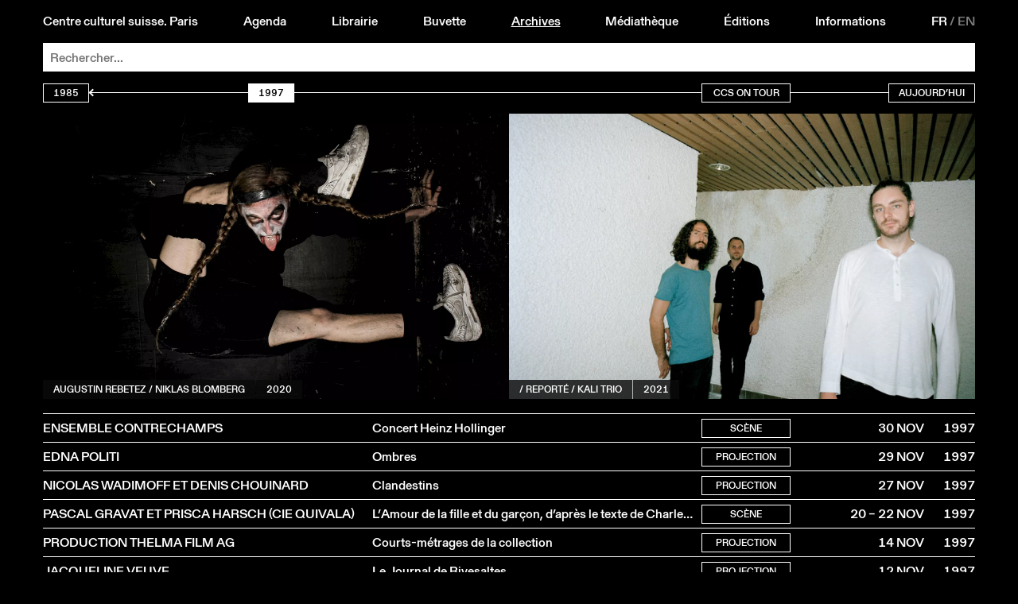

--- FILE ---
content_type: text/html; charset=utf-8
request_url: https://ccsparis.com/evenements/1997?display=list
body_size: 21039
content:
<!DOCTYPE html>
<html lang="fr-Fr" id="html">
	<head id="head">
		<!-- https://eprc.studio -->
		<meta charset="UTF-8">
		<meta http-equiv="X-UA-Compatible" content="IE=edge">
		<meta name="viewport" content="width=device-width, initial-scale=1">
		<style id="styles"></style>
	
		
	<title>Agenda | Centre culturel suisse. Paris</title>
	<meta name="title" content="Agenda | Centre culturel suisse. Paris">
	<meta name="description" content="Expositions - Spectacles - Rencontres - Librairie">
	<link rel="canonical" href="https://ccsparis.com/evenements/1997">
	
	<meta property="og:type" content="website">
	<meta property="og:url" content="https://ccsparis.com/evenements/1997">
	<meta property="og:title" content="Agenda | Centre culturel suisse. Paris">
	<meta property="og:description" content="Expositions - Spectacles - Rencontres - Librairie">
	<meta property="og:image" content="https://media.ccsparis.com/1/ccs-1200x733.jpg">
	<meta property="og:image:width" content="1200">
	<meta property="og:image:height" content="733">
	
	<meta name="twitter:card" content="summary_large_image">
	
	
	<link rel="apple-touch-icon" sizes="180x180" href="/site/templates/assets/favicon/apple-touch-icon.png">
	<link rel="icon" type="image/png" sizes="32x32" href="/site/templates/assets/favicon/favicon-32x32.png">
	<link rel="icon" type="image/png" sizes="16x16" href="/site/templates/assets/favicon/favicon-16x16.png">
	<link rel="manifest" href="/site/templates/assets/favicon/site.webmanifest">
<link rel="stylesheet" type="text/css" href="/site/templates/styles/event.css?v=1768488777" ><link rel="stylesheet" type="text/css" href="/site/templates/styles/fonts.css?v=1757497896" ><link rel="stylesheet" type="text/css" href="/site/templates/styles/main.css?v=1768570393" ><link rel="stylesheet" type="text/css" href="/site/templates/styles/content.css?v=1760009798" ><link rel="stylesheet" type="text/css" href="/site/templates/styles/festival.css?v=1764752399" ><link rel="stylesheet" type="text/css" href="/site/templates/styles/search.css?v=1759482308" ></head>
	<body id="body" style="--accent:rgb(231, 230, 21);--accent-text:black;--now:rgb(0, 255, 0);--now-text:black;" class="invert">
		<noscript><style>img.lazyload{opacity:1;filter:none;}</style></noscript>
		<header id="menu" class="header" id="header">
			<a href="#menu" class="header_open">Menu</a>
			<a href="#" class="header_close">Close</a>
			<div class="header_part">
				<a href="/">Centre culturel suisse. Paris</a>
				<a href="/evenements/" id="nav-events">Agenda</a>
				<a href="/librairie/" id="nav-library">Librairie</a>
				<a href="/buvette/" id="nav-refreshment">Buvette</a>
				<a href="/evenements/archives" id="nav-archives" class="underline">Archives</a>
				<a href="/mediatheque/" id="nav-media">Médiathèque</a>
				<a href="/editions/" id="nav-publications">Éditions</a>
				<a href="/informations/" id="nav-about">Informations</a>
				<div class="languages">
					<a href='/evenements/' class='language language--selected'>FR</a>&thinsp;/&thinsp;<a href='/en/events/' class='language'>EN</a>				</div>
			</div>
		
	<div class="search" id="search-bar">
		<form action="/recherche/" method="get" class="search_form" autocomplete="off" autocapitalize="off" id="search-form">
			<input type="submit" value="Rechercher" />
			<input type="search" name="q" class="search_input" placeholder="Rechercher..." autocomplete="off" autocapitalize="off" spellcheck="false" autocorrect="off">
			<div class="search_suggestions">
				<div class="search_results lister--list"></div>
				<a href='/categories/exposition/' class='category category--search button' onmouseleave='this.classList.remove('button--hover');'>Exposition</a><div class='subcategories subcategories--search' onmouseenter='this.previousElementSibling.classList.add('button--hover');' onmouseleave='this.previousElementSibling.classList.remove('button--hover');'><a href='/categories/exposition/architecture/' class='button'>Architecture</a><a href='/categories/exposition/arts-visuels/' class='button'>Arts visuels</a><a href='/categories/exposition/atelier/' class='button'>Atelier</a><a href='/categories/exposition/debat/' class='button'>Débat</a><a href='/categories/exposition/design/' class='button'>Design</a><a href='/categories/exposition/discussion/' class='button'>Discussion</a><a href='/categories/exposition/graphisme/' class='button'>Graphisme</a><a href='/categories/exposition/lecture/' class='button'>Lecture</a><a href='/categories/exposition/performance/' class='button'>Performance</a><a href='/categories/exposition/photographie/' class='button'>Photographie</a><a href='/categories/exposition/projection/' class='button'>Projection</a><a href='/categories/exposition/rencontre/' class='button'>Rencontre</a></div><a href='/categories/projection/' class='category category--search button' onmouseleave='this.classList.remove('button--hover');'>Projection</a><div class='subcategories subcategories--search' onmouseenter='this.previousElementSibling.classList.add('button--hover');' onmouseleave='this.previousElementSibling.classList.remove('button--hover');'><a href='/categories/projection/arts-visuels/' class='button'>Arts visuels</a><a href='/categories/projection/cinema-documentaire/' class='button'>Documentaire</a><a href='/categories/projection/cirque/' class='button'>Cirque</a><a href='/categories/projection/debat/' class='button'>Débat</a><a href='/categories/projection/rencontre/' class='button'>Rencontre</a><a href='/categories/projection/table-ronde/' class='button'>Table ronde</a></div><a href='/categories/scene/' class='category category--search button' onmouseleave='this.classList.remove('button--hover');'>Scène</a><div class='subcategories subcategories--search' onmouseenter='this.previousElementSibling.classList.add('button--hover');' onmouseleave='this.previousElementSibling.classList.remove('button--hover');'><a href='/categories/scene/arts-visuels/' class='button'>Arts visuels</a><a href='/categories/scene/cirque/' class='button'>Cirque</a><a href='/categories/scene/concert/' class='button'>Concert</a><a href='/categories/scene/danse/' class='button'>Danse</a><a href='/categories/scene/debat/' class='button'>Débat</a><a href='/categories/scene/discussion/' class='button'>Discussion</a><a href='/categories/scene/jazz/' class='button'>Jazz</a><a href='/categories/scene/lecture/' class='button'>Lecture</a><a href='/categories/scene/marionnettes/' class='button'>Marionnettes</a><a href='/categories/scene/musique/' class='button'>Musique</a><a href='/categories/scene/performance/' class='button'>Performance</a><a href='/categories/scene/rencontre/' class='button'>Rencontre</a><a href='/categories/scene/spectacle/' class='button'>Spectacle</a><a href='/categories/scene/theatre/' class='button'>Théâtre</a></div><a href='/categories/parole/' class='category category--search button' onmouseleave='this.classList.remove('button--hover');'>Parole</a><div class='subcategories subcategories--search' onmouseenter='this.previousElementSibling.classList.add('button--hover');' onmouseleave='this.previousElementSibling.classList.remove('button--hover');'><a href='/categories/parole/architecture/' class='button'>Architecture</a><a href='/categories/parole/arts-visuels/' class='button'>Arts visuels</a><a href='/categories/parole/atelier/' class='button'>Atelier</a><a href='/categories/parole/conference/' class='button'>Conférence</a><a href='/categories/parole/debat/' class='button'>Débat</a><a href='/categories/parole/design/' class='button'>Design</a><a href='/categories/parole/graphisme/' class='button'>Graphisme</a><a href='/categories/parole/lecture/' class='button'>Lecture</a><a href='/categories/parole/litterature/' class='button'>Littérature</a><a href='/categories/parole/rencontre/' class='button'>Rencontre</a><a href='/categories/parole/table-ronde/' class='button'>Table ronde</a></div><a href='/evenements/festival' class='category category--search category--gap button'>Festival</a><a href='/evenements/librairie' class='category category--search category--gap button'>À la librairie</a><a href='/evenements/hors-les-murs' class='category category--search category--gap button' onmouseleave='this.classList.remove('button--hover');'>Hors les murs</a><div class='subcategories subcategories--search' onmouseenter='this.previousElementSibling.classList.add('button--hover');' onmouseleave='this.previousElementSibling.classList.remove('button--hover');'><a href='/evenements/aix-en-provence' class='button'>Aix-en-Provence</a><a href='/evenements/aurillac' class='button'>Aurillac</a><a href='/evenements/bordeaux' class='button'>Bordeaux</a><a href='/evenements/dunkerque' class='button'>Dunkerque</a><a href='/evenements/guadeloupe' class='button'>Guadeloupe</a><a href='/evenements/lille' class='button'>Lille</a><a href='/evenements/lyon' class='button'>Lyon</a><a href='/evenements/marseille' class='button'>Marseille</a><a href='/evenements/metz' class='button'>Metz</a><a href='/evenements/montpellier' class='button'>Montpellier</a><a href='/evenements/orleans' class='button'>Orleans</a><a href='/evenements/paris' class='button'>Paris</a><a href='/evenements/rennes' class='button'>Rennes</a><a href='/evenements/sarrebruck' class='button'>Sarrebruck</a><a href='/evenements/thionville' class='button'>Thionville</a><a href='/evenements/toulon' class='button'>Toulon</a><a href='/evenements/toulouse' class='button'>Toulouse</a><a href='/evenements/versailles' class='button'>Versailles</a></div><a href='/evenements/on-tour' class='category category--search category--gap button''>CCS On Tour</a>			</div>
		</form>
	</div>
</header>
		<main id="main"><div class='timeline'><div class='timeline_past'><a href='/evenements/1985' class='button'>1985</a><div class='timeline_years' style='--width:calc(100% / 39)'><a href='/evenements/1986' class='timeline_year'><div href='/evenements/1986' class='button'>1986</div></a><a href='/evenements/1987' class='timeline_year' style='--left:calc(100% / 39 * 1);--offset:-2.56%'><div href='/evenements/1987' class='button'>1987</div></a><a href='/evenements/1988' class='timeline_year' style='--left:calc(100% / 39 * 2);--offset:-5.12%'><div href='/evenements/1988' class='button'>1988</div></a><a href='/evenements/1989' class='timeline_year' style='--left:calc(100% / 39 * 3);--offset:-7.69%'><div href='/evenements/1989' class='button'>1989</div></a><a href='/evenements/1990' class='timeline_year' style='--left:calc(100% / 39 * 4);--offset:-10.25%'><div href='/evenements/1990' class='button'>1990</div></a><a href='/evenements/1991' class='timeline_year' style='--left:calc(100% / 39 * 5);--offset:-12.82%'><div href='/evenements/1991' class='button'>1991</div></a><a href='/evenements/1992' class='timeline_year' style='--left:calc(100% / 39 * 6);--offset:-15.38%'><div href='/evenements/1992' class='button'>1992</div></a><a href='/evenements/1993' class='timeline_year' style='--left:calc(100% / 39 * 7);--offset:-17.94%'><div href='/evenements/1993' class='button'>1993</div></a><a href='/evenements/1994' class='timeline_year' style='--left:calc(100% / 39 * 8);--offset:-20.51%'><div href='/evenements/1994' class='button'>1994</div></a><a href='/evenements/1995' class='timeline_year' style='--left:calc(100% / 39 * 9);--offset:-23.07%'><div href='/evenements/1995' class='button'>1995</div></a><a href='/evenements/1996' class='timeline_year' style='--left:calc(100% / 39 * 10);--offset:-25.64%'><div href='/evenements/1996' class='button'>1996</div></a><a href='/evenements/1997' class='timeline_year' style='--left:calc(100% / 39 * 11);--offset:-28.2%'><div href='/evenements/1997' class='button button--active'>1997</div></a><a href='/evenements/1998' class='timeline_year' style='--left:calc(100% / 39 * 12);--offset:-30.76%'><div href='/evenements/1998' class='button'>1998</div></a><a href='/evenements/1999' class='timeline_year' style='--left:calc(100% / 39 * 13);--offset:-33.33%'><div href='/evenements/1999' class='button'>1999</div></a><a href='/evenements/2000' class='timeline_year' style='--left:calc(100% / 39 * 14);--offset:-35.89%'><div href='/evenements/2000' class='button'>2000</div></a><a href='/evenements/2001' class='timeline_year' style='--left:calc(100% / 39 * 15);--offset:-38.46%'><div href='/evenements/2001' class='button'>2001</div></a><a href='/evenements/2002' class='timeline_year' style='--left:calc(100% / 39 * 16);--offset:-41.02%'><div href='/evenements/2002' class='button'>2002</div></a><a href='/evenements/2003' class='timeline_year' style='--left:calc(100% / 39 * 17);--offset:-43.58%'><div href='/evenements/2003' class='button'>2003</div></a><a href='/evenements/2004' class='timeline_year' style='--left:calc(100% / 39 * 18);--offset:-46.15%'><div href='/evenements/2004' class='button'>2004</div></a><a href='/evenements/2005' class='timeline_year' style='--left:calc(100% / 39 * 19);--offset:-48.71%'><div href='/evenements/2005' class='button'>2005</div></a><a href='/evenements/2006' class='timeline_year' style='--left:calc(100% / 39 * 20);--offset:-51.28%'><div href='/evenements/2006' class='button'>2006</div></a><a href='/evenements/2007' class='timeline_year' style='--left:calc(100% / 39 * 21);--offset:-53.84%'><div href='/evenements/2007' class='button'>2007</div></a><a href='/evenements/2008' class='timeline_year' style='--left:calc(100% / 39 * 22);--offset:-56.41%'><div href='/evenements/2008' class='button'>2008</div></a><a href='/evenements/2009' class='timeline_year' style='--left:calc(100% / 39 * 23);--offset:-58.97%'><div href='/evenements/2009' class='button'>2009</div></a><a href='/evenements/2010' class='timeline_year' style='--left:calc(100% / 39 * 24);--offset:-61.53%'><div href='/evenements/2010' class='button'>2010</div></a><a href='/evenements/2011' class='timeline_year' style='--left:calc(100% / 39 * 25);--offset:-64.1%'><div href='/evenements/2011' class='button'>2011</div></a><a href='/evenements/2012' class='timeline_year' style='--left:calc(100% / 39 * 26);--offset:-66.66%'><div href='/evenements/2012' class='button'>2012</div></a><a href='/evenements/2013' class='timeline_year' style='--left:calc(100% / 39 * 27);--offset:-69.23%'><div href='/evenements/2013' class='button'>2013</div></a><a href='/evenements/2014' class='timeline_year' style='--left:calc(100% / 39 * 28);--offset:-71.79%'><div href='/evenements/2014' class='button'>2014</div></a><a href='/evenements/2015' class='timeline_year' style='--left:calc(100% / 39 * 29);--offset:-74.35%'><div href='/evenements/2015' class='button'>2015</div></a><a href='/evenements/2016' class='timeline_year' style='--left:calc(100% / 39 * 30);--offset:-76.92%'><div href='/evenements/2016' class='button'>2016</div></a><a href='/evenements/2017' class='timeline_year' style='--left:calc(100% / 39 * 31);--offset:-79.48%'><div href='/evenements/2017' class='button'>2017</div></a><a href='/evenements/2018' class='timeline_year' style='--left:calc(100% / 39 * 32);--offset:-82.05%'><div href='/evenements/2018' class='button'>2018</div></a><a href='/evenements/2019' class='timeline_year' style='--left:calc(100% / 39 * 33);--offset:-84.61%'><div href='/evenements/2019' class='button'>2019</div></a><a href='/evenements/2020' class='timeline_year' style='--left:calc(100% / 39 * 34);--offset:-87.17%'><div href='/evenements/2020' class='button'>2020</div></a><a href='/evenements/2021' class='timeline_year' style='--left:calc(100% / 39 * 35);--offset:-89.74%'><div href='/evenements/2021' class='button'>2021</div></a><a href='/evenements/2022' class='timeline_year' style='--left:calc(100% / 39 * 36);--offset:-92.3%'><div href='/evenements/2022' class='button'>2022</div></a><a href='/evenements/2023' class='timeline_year' style='--left:calc(100% / 39 * 37);--offset:-94.87%'><div href='/evenements/2023' class='button'>2023</div></a><a href='/evenements/2024' class='timeline_year' style='--left:calc(100% / 39 * 38);--offset:-97.43%'><div href='/evenements/2024' class='button'>2024</div></a><a href='/evenements/2025' class='timeline_year' style='--left:calc(100% / 39 * 39);--offset:-100%'><div href='/evenements/2025' class='button'>2025</div></a></div></div><a href='/evenements/on-tour' class='timeline_ontour button'>CCS On Tour</a><div class='timeline_present'><a href='/evenements/archives' class='button'>Aujourd’hui</a></div></div><div class='visuals'><div class="slideshow slideshow--embed"><style>@keyframes slideshow-bottom {0%{transform:translateY(-100%)}2%{transform:translateY(0)}10%{transform:translateY(0)}12%,100%{transform:translateY(100%)}}@keyframes slideshow-top {0%{transform:translateY(100%)}2%{transform:translateY(0)}10%{transform:translateY(0)}12%,100%{transform:translateY(-100%)}}@keyframes slideshow-left {0%{transform:translateX(100%) translateX(var(--three-units))}2%{transform:translateY(0)}10%{transform:translateY(0)}12%,100%{transform:translateX(-100%) translateX(calc(var(--three-units) * -1))}}@keyframes slideshow-right {0%{transform:translateX(-100%) translateX(calc(var(--three-units) * -1))}2%{transform:translateY(0)}10%{transform:translateY(0)}12%,100%{transform:translateX(100%) translateX(var(--three-units))}}</style><div class='slideshow_right'><div class='event' style='animation-duration:50s;animation-delay:-1s'><a class='event_link' href='/evenements/focus-centre-culturel-suisse-a-biennale-internationale-des-arts-du-cirque-a-marseille/marc-oosterhoff-2/'></a><div class='event_image'><picture>
	<source data-srcset="https://media.ccsparis.com/82623/palette_s_-_cie_moost_r_julien_mudry.1600x0.webp 1600w, https://media.ccsparis.com/82623/palette_s_-_cie_moost_r_julien_mudry.webp 2x" type="image/webp">
	<source data-srcset="https://media.ccsparis.com/82623/palette_s_-_cie_moost_r_julien_mudry.1600x0.jpg 1600w, https://media.ccsparis.com/82623/palette_s_-_cie_moost_r_julien_mudry.jpg 2x" type="image/jpeg">
	<img
		class="lazyload landscape"
		src="https://media.ccsparis.com/82623/palette_s_-_cie_moost_r_julien_mudry.300x0.jpg"
		srcset="https://media.ccsparis.com/82623/palette_s_-_cie_moost_r_julien_mudry.600x0.jpg 2x"
		width="3200"
		height="3200"
		alt=""
			/>
</picture></div><div class='event_informations'><div class='event_title button button--transparent'><span>Marc Oosterhoff</span></div><a href='/evenements/2023' class='event_year button button--transparent'>2023</a></div></div><div class='event' style='animation-duration:50s;animation-delay:4s'><a class='event_link' href='/evenements/augustin-rebetez-augustin-rebetez-18/'></a><div class='event_image'><picture>
	<source data-srcset="https://media.ccsparis.com/64809/5xcjsptxwbpmtchcxbrnkjmg.1024x0.webp 1024w, https://media.ccsparis.com/64809/5xcjsptxwbpmtchcxbrnkjmg.webp 2x" type="image/webp">
	<source data-srcset="https://media.ccsparis.com/64809/5xcjsptxwbpmtchcxbrnkjmg.1024x0.jpg 1024w, https://media.ccsparis.com/64809/5xcjsptxwbpmtchcxbrnkjmg.jpg 2x" type="image/jpeg">
	<img
		class="lazyload landscape"
		src="https://media.ccsparis.com/64809/5xcjsptxwbpmtchcxbrnkjmg.300x0.jpg"
		srcset="https://media.ccsparis.com/64809/5xcjsptxwbpmtchcxbrnkjmg.600x0.jpg 2x"
		width="2048"
		height="1365"
		alt=""
			/>
</picture></div><div class='event_informations'><div class='event_title button button--transparent'><span>Augustin Rebetez / Niklas Blomberg</span></div><a href='/evenements/2020' class='event_year button button--transparent'>2020</a></div></div><div class='event' style='animation-duration:50s;animation-delay:9s'><a class='event_link' href='/evenements/mats-staub/'></a><div class='event_image'><picture>
	<source data-srcset="https://media.ccsparis.com/65387/rknftayelty2quczmdvf5u5r.1771x0.webp 1771w, https://media.ccsparis.com/65387/rknftayelty2quczmdvf5u5r.webp 2x" type="image/webp">
	<source data-srcset="https://media.ccsparis.com/65387/rknftayelty2quczmdvf5u5r.1771x0.jpg 1771w, https://media.ccsparis.com/65387/rknftayelty2quczmdvf5u5r.jpg 2x" type="image/jpeg">
	<img
		class="lazyload landscape"
		src="https://media.ccsparis.com/65387/rknftayelty2quczmdvf5u5r.300x0.jpg"
		srcset="https://media.ccsparis.com/65387/rknftayelty2quczmdvf5u5r.600x0.jpg 2x"
		width="3543"
		height="2438"
		alt=""
			/>
</picture></div><div class='event_informations'><div class='event_title button button--transparent'><span>Mats Staub </span></div><a href='/evenements/2019' class='event_year button button--transparent'>2019</a></div></div><div class='event' style='animation-duration:50s;animation-delay:14s'><a class='event_link' href='/evenements/tables-rondes-autour-de-nives-widauer/'></a><div class='event_image'><picture>
	<source data-srcset="https://media.ccsparis.com/65570/1sqghmykkvixzd8otpzoumux.949x0.webp 949w, https://media.ccsparis.com/65570/1sqghmykkvixzd8otpzoumux.webp 2x" type="image/webp">
	<source data-srcset="https://media.ccsparis.com/65570/1sqghmykkvixzd8otpzoumux.949x0.jpg 949w, https://media.ccsparis.com/65570/1sqghmykkvixzd8otpzoumux.jpg 2x" type="image/jpeg">
	<img
		class="lazyload landscape"
		src="https://media.ccsparis.com/65570/1sqghmykkvixzd8otpzoumux.300x0.jpg"
		srcset="https://media.ccsparis.com/65570/1sqghmykkvixzd8otpzoumux.600x0.jpg 2x"
		width="1899"
		height="1266"
		alt=""
			/>
</picture></div><div class='event_informations'><div class='event_title button button--transparent'><span>Table ronde &quot;Gravitable&quot;</span></div><a href='/evenements/2019' class='event_year button button--transparent'>2019</a></div></div><div class='event' style='animation-duration:50s;animation-delay:19s'><a class='event_link' href='/evenements/old-masters-old-masters-6/'></a><div class='event_image'><picture>
	<source data-srcset="https://media.ccsparis.com/64675/c5vis4cx7swhqd4yqwvmfhyw.1771x0.webp 1771w, https://media.ccsparis.com/64675/c5vis4cx7swhqd4yqwvmfhyw.webp 2x" type="image/webp">
	<source data-srcset="https://media.ccsparis.com/64675/c5vis4cx7swhqd4yqwvmfhyw.1771x0.jpg 1771w, https://media.ccsparis.com/64675/c5vis4cx7swhqd4yqwvmfhyw.jpg 2x" type="image/jpeg">
	<img
		class="lazyload landscape"
		src="https://media.ccsparis.com/64675/c5vis4cx7swhqd4yqwvmfhyw.300x0.jpg"
		srcset="https://media.ccsparis.com/64675/c5vis4cx7swhqd4yqwvmfhyw.600x0.jpg 2x"
		width="3543"
		height="2362"
		alt=""
			/>
</picture></div><div class='event_informations'><div class='event_title button button--transparent'><span>Old Masters</span></div><a href='/evenements/2021' class='event_year button button--transparent'>2021</a></div></div><div class='event' style='animation-duration:50s;animation-delay:24s'><a class='event_link' href='/evenements/carte-blanche-a-la-plateforme-show-me/'></a><div class='event_image'><picture>
	<source data-srcset="https://media.ccsparis.com/77433/show-me_banniere-site.1240x0.webp 1240w, https://media.ccsparis.com/77433/show-me_banniere-site.webp 2x" type="image/webp">
	<source data-srcset="https://media.ccsparis.com/77433/show-me_banniere-site.1240x0.jpg 1240w, https://media.ccsparis.com/77433/show-me_banniere-site.jpg 2x" type="image/jpeg">
	<img
		class="lazyload landscape"
		src="https://media.ccsparis.com/77433/show-me_banniere-site.300x0.jpg"
		srcset="https://media.ccsparis.com/77433/show-me_banniere-site.600x0.jpg 2x"
		width="2480"
		height="1396"
		alt=""
			/>
</picture></div><div class='event_informations'><div class='event_title button button--transparent'><span>Carte blanche à la plateforme Show-me</span></div><a href='/evenements/2021' class='event_year button button--transparent'>2021</a></div></div><div class='event' style='animation-duration:50s;animation-delay:29s'><a class='event_link' href='/evenements/centre-culturel-suisse-on-tour-a-rennes/tell-me/'></a><div class='event_image'><picture>
	<source data-srcset="https://media.ccsparis.com/83036/tell_me_300_dpi.1754x0.webp 1754w, https://media.ccsparis.com/83036/tell_me_300_dpi.webp 2x" type="image/webp">
	<source data-srcset="https://media.ccsparis.com/83036/tell_me_300_dpi.1754x0.jpg 1754w, https://media.ccsparis.com/83036/tell_me_300_dpi.jpg 2x" type="image/jpeg">
	<img
		class="lazyload landscape"
		src="https://media.ccsparis.com/83036/tell_me_300_dpi.300x0.jpg"
		srcset="https://media.ccsparis.com/83036/tell_me_300_dpi.600x0.jpg 2x"
		width="3509"
		height="2481"
		alt=""
			/>
</picture></div><div class='event_informations'><div class='event_title button button--transparent'><span>Tell Me</span></div><a href='/evenements/2023' class='event_year button button--transparent'>2023</a></div></div><div class='event' style='animation-duration:50s;animation-delay:34s'><a class='event_link' href='/evenements/le-centre-culturel-suisse-on-tour-a-dunkerque/2bcie/'></a><div class='event_image'><picture>
	<source data-srcset="https://media.ccsparis.com/81413/aure_uliens_3_-_r_mathildaolmi_jpg.1000x0.webp 1000w, https://media.ccsparis.com/81413/aure_uliens_3_-_r_mathildaolmi_jpg.webp 2x" type="image/webp">
	<source data-srcset="https://media.ccsparis.com/81413/aure_uliens_3_-_r_mathildaolmi_jpg.1000x0.jpg 1000w, https://media.ccsparis.com/81413/aure_uliens_3_-_r_mathildaolmi_jpg.jpg 2x" type="image/jpeg">
	<img
		class="lazyload landscape"
		src="https://media.ccsparis.com/81413/aure_uliens_3_-_r_mathildaolmi_jpg.300x0.jpg"
		srcset="https://media.ccsparis.com/81413/aure_uliens_3_-_r_mathildaolmi_jpg.600x0.jpg 2x"
		width="2000"
		height="1335"
		alt=""
			/>
</picture></div><div class='event_informations'><div class='event_title button button--transparent'><span>2b company - François Gremaud</span></div><a href='/evenements/2022' class='event_year button button--transparent'>2022</a></div></div><div class='event' style='animation-duration:50s;animation-delay:39s'><a class='event_link' href='/evenements/lena-maria-thuring/'></a><div class='event_image'><picture>
	<source data-srcset="https://media.ccsparis.com/65496/5wys8cth2ptfwh9jnckwo2l1.1771x0.webp 1771w, https://media.ccsparis.com/65496/5wys8cth2ptfwh9jnckwo2l1.webp 2x" type="image/webp">
	<source data-srcset="https://media.ccsparis.com/65496/5wys8cth2ptfwh9jnckwo2l1.1771x0.jpg 1771w, https://media.ccsparis.com/65496/5wys8cth2ptfwh9jnckwo2l1.jpg 2x" type="image/jpeg">
	<img
		class="lazyload landscape"
		src="https://media.ccsparis.com/65496/5wys8cth2ptfwh9jnckwo2l1.300x0.jpg"
		srcset="https://media.ccsparis.com/65496/5wys8cth2ptfwh9jnckwo2l1.600x0.jpg 2x"
		width="3543"
		height="2363"
		alt=""
			/>
</picture></div><div class='event_informations'><div class='event_title button button--transparent'><span>Lena Maria Thüring</span></div><a href='/evenements/2019' class='event_year button button--transparent'>2019</a></div></div><div class='event' style='animation-duration:50s;animation-delay:44s'><a class='event_link' href='/evenements/mathieu-amalric-lit-antoine-jaccoud-au-festival-d-avignon/'></a><div class='event_image'><picture>
	<source data-srcset="https://media.ccsparis.com/65517/qqsrsi4yoj6z85be318bg5jb.2808x0.webp 2808w, https://media.ccsparis.com/65517/qqsrsi4yoj6z85be318bg5jb.webp 2x" type="image/webp">
	<source data-srcset="https://media.ccsparis.com/65517/qqsrsi4yoj6z85be318bg5jb.2808x0.jpg 2808w, https://media.ccsparis.com/65517/qqsrsi4yoj6z85be318bg5jb.jpg 2x" type="image/jpeg">
	<img
		class="lazyload landscape"
		src="https://media.ccsparis.com/65517/qqsrsi4yoj6z85be318bg5jb.300x0.jpg"
		srcset="https://media.ccsparis.com/65517/qqsrsi4yoj6z85be318bg5jb.600x0.jpg 2x"
		width="5616"
		height="3744"
		alt="Mathieu Amalric et Antoine Jaccoud (c) Simon Letellier / CCS"
			/>
</picture></div><div class='event_informations'><div class='event_title button button--transparent'><span>Antoine Jaccoud par Mathieu Amalric au Festival d&#039;Avignon</span></div><a href='/evenements/2019' class='event_year button button--transparent'>2019</a></div></div></div><div class='slideshow_left'><div class='event' style='animation-duration:50s;animation-delay:-1s'><a class='event_link' href='/evenements/anna-marija-adomaityte-au-centre-wallonie-bruxelles/'></a><div class='event_image'><picture>
	<source data-srcset="https://media.ccsparis.com/64945/lvmwnkabvnf2r3tj5vzrmw2f.660x0.webp 660w, https://media.ccsparis.com/64945/lvmwnkabvnf2r3tj5vzrmw2f.webp 2x" type="image/webp">
	<source data-srcset="https://media.ccsparis.com/64945/lvmwnkabvnf2r3tj5vzrmw2f.660x0.jpg 660w, https://media.ccsparis.com/64945/lvmwnkabvnf2r3tj5vzrmw2f.jpg 2x" type="image/jpeg">
	<img
		class="lazyload portrait"
		src="https://media.ccsparis.com/64945/lvmwnkabvnf2r3tj5vzrmw2f.300x0.jpg"
		srcset="https://media.ccsparis.com/64945/lvmwnkabvnf2r3tj5vzrmw2f.600x0.jpg 2x"
		width="1321"
		height="1890"
		alt=""
			/>
</picture></div><div class='event_informations'><div class='event_title button button--transparent'><span>Anna-Marija Adomaityté au Centre Wallonie-Bruxelles</span></div><a href='/evenements/2020' class='event_year button button--transparent'>2020</a></div></div><div class='event' style='animation-duration:50s;animation-delay:4s'><a class='event_link' href='/evenements/kali-trio/'></a><div class='event_image'><picture>
	<source data-srcset="https://media.ccsparis.com/77691/zngmveofurresbk2a6rd5sbe.1500x0.webp 1500w, https://media.ccsparis.com/77691/zngmveofurresbk2a6rd5sbe.webp 2x" type="image/webp">
	<source data-srcset="https://media.ccsparis.com/77691/zngmveofurresbk2a6rd5sbe.1500x0.jpg 1500w, https://media.ccsparis.com/77691/zngmveofurresbk2a6rd5sbe.jpg 2x" type="image/jpeg">
	<img
		class="lazyload landscape"
		src="https://media.ccsparis.com/77691/zngmveofurresbk2a6rd5sbe.300x0.jpg"
		srcset="https://media.ccsparis.com/77691/zngmveofurresbk2a6rd5sbe.600x0.jpg 2x"
		width="3000"
		height="1993"
		alt=""
			/>
</picture></div><div class='event_informations'><div class='event_title button button--transparent'><span>/ reporté / Kali Trio</span></div><a href='/evenements/2021' class='event_year button button--transparent'>2021</a></div></div><div class='event' style='animation-duration:50s;animation-delay:9s'><a class='event_link' href='/evenements/ccs-on-tour-au-marathon-des-mots/bruno-pellegrino/'></a><div class='event_image'><picture>
	<source data-srcset="https://media.ccsparis.com/86456/bruno_pellegrino.640x0.webp 640w, https://media.ccsparis.com/86456/bruno_pellegrino.webp 2x" type="image/webp">
	<source data-srcset="https://media.ccsparis.com/86456/bruno_pellegrino.640x0.jpg 640w, https://media.ccsparis.com/86456/bruno_pellegrino.jpg 2x" type="image/jpeg">
	<img
		class="lazyload landscape"
		src="https://media.ccsparis.com/86456/bruno_pellegrino.300x0.jpg"
		srcset="https://media.ccsparis.com/86456/bruno_pellegrino.600x0.jpg 2x"
		width="1280"
		height="720"
		alt=""
			/>
</picture></div><div class='event_informations'><div class='event_title button button--transparent'><span>Bruno Pellegrino</span></div><a href='/evenements/2024' class='event_year button button--transparent'>2024</a></div></div><div class='event' style='animation-duration:50s;animation-delay:14s'><a class='event_link' href='/evenements/lorena-dozio-faitsdhiver/'></a><div class='event_image'><picture>
	<source data-srcset="https://media.ccsparis.com/82744/thumbnail_2905_audiodanza_-_dozio_c_lac_2022-80.640x0.webp 640w, https://media.ccsparis.com/82744/thumbnail_2905_audiodanza_-_dozio_c_lac_2022-80.webp 2x" type="image/webp">
	<source data-srcset="https://media.ccsparis.com/82744/thumbnail_2905_audiodanza_-_dozio_c_lac_2022-80.640x0.jpg 640w, https://media.ccsparis.com/82744/thumbnail_2905_audiodanza_-_dozio_c_lac_2022-80.jpg 2x" type="image/jpeg">
	<img
		class="lazyload landscape"
		src="https://media.ccsparis.com/82744/thumbnail_2905_audiodanza_-_dozio_c_lac_2022-80.300x0.jpg"
		srcset="https://media.ccsparis.com/82744/thumbnail_2905_audiodanza_-_dozio_c_lac_2022-80.600x0.jpg 2x"
		width="1280"
		height="814"
		alt=""
			/>
</picture></div><div class='event_informations'><div class='event_title button button--transparent'><span>Lorena Dozio</span></div><a href='/evenements/2023' class='event_year button button--transparent'>2023</a></div></div><div class='event' style='animation-duration:50s;animation-delay:19s'><a class='event_link' href='/evenements/swiss-dance-week-a-paris/la-pp-au-theatre-berthelot/'></a><div class='event_image'><picture>
	<source data-srcset="https://media.ccsparis.com/81349/la_pp_-_pic_2.1600x0.webp 1600w, https://media.ccsparis.com/81349/la_pp_-_pic_2.webp 2x" type="image/webp">
	<source data-srcset="https://media.ccsparis.com/81349/la_pp_-_pic_2.1600x0.jpg 1600w, https://media.ccsparis.com/81349/la_pp_-_pic_2.jpg 2x" type="image/jpeg">
	<img
		class="lazyload landscape"
		src="https://media.ccsparis.com/81349/la_pp_-_pic_2.300x0.jpg"
		srcset="https://media.ccsparis.com/81349/la_pp_-_pic_2.600x0.jpg 2x"
		width="3200"
		height="2133"
		alt=""
			/>
</picture></div><div class='event_informations'><div class='event_title button button--transparent'><span>La PP</span></div><a href='/evenements/2022' class='event_year button button--transparent'>2022</a></div></div><div class='event' style='animation-duration:50s;animation-delay:24s'><a class='event_link' href='/evenements/afro-modernity-and-feminist-discourse/'></a><div class='event_image'><picture>
	<source data-srcset="https://media.ccsparis.com/64937/jf4dmmvywhq43kneeqpkfep3.883x0.webp 883w, https://media.ccsparis.com/64937/jf4dmmvywhq43kneeqpkfep3.webp 2x" type="image/webp">
	<source data-srcset="https://media.ccsparis.com/64937/jf4dmmvywhq43kneeqpkfep3.883x0.jpg 883w, https://media.ccsparis.com/64937/jf4dmmvywhq43kneeqpkfep3.jpg 2x" type="image/jpeg">
	<img
		class="lazyload landscape"
		src="https://media.ccsparis.com/64937/jf4dmmvywhq43kneeqpkfep3.300x0.jpg"
		srcset="https://media.ccsparis.com/64937/jf4dmmvywhq43kneeqpkfep3.600x0.jpg 2x"
		width="1766"
		height="1179"
		alt="Senam Okudzeto, The Dialectic of Jubilation; Afro Funk Lessons, (2002–2005), acrylique sur papier, peinture et dessins de craie, dimensions variables, vidéo, 4:3, 9:47 min. Vue d’exposition à la Kunsthalle, Bâle, 2019, photo par Nici Jost. Courtesy de l’artiste."
			/>
</picture></div><div class='event_informations'><div class='event_title button button--transparent'><span>Afro-Modernity and Feminist Discourse</span></div><a href='/evenements/2020' class='event_year button button--transparent'>2020</a></div></div><div class='event' style='animation-duration:50s;animation-delay:29s'><a class='event_link' href='/evenements/antoine-jaccoud/'></a><div class='event_image'><picture>
	<source data-srcset="https://media.ccsparis.com/65929/iqkbyueauwe874p7xuvkhkp8.1240x0.webp 1240w, https://media.ccsparis.com/65929/iqkbyueauwe874p7xuvkhkp8.webp 2x" type="image/webp">
	<source data-srcset="https://media.ccsparis.com/65929/iqkbyueauwe874p7xuvkhkp8.1240x0.jpg 1240w, https://media.ccsparis.com/65929/iqkbyueauwe874p7xuvkhkp8.jpg 2x" type="image/jpeg">
	<img
		class="lazyload landscape"
		src="https://media.ccsparis.com/65929/iqkbyueauwe874p7xuvkhkp8.300x0.jpg"
		srcset="https://media.ccsparis.com/65929/iqkbyueauwe874p7xuvkhkp8.600x0.jpg 2x"
		width="2480"
		height="2480"
		alt=""
			/>
</picture></div><div class='event_informations'><div class='event_title button button--transparent'><span>Antoine Jaccoud, Tijs Goldschmidt, Arno Camenisch</span></div><a href='/evenements/2019' class='event_year button button--transparent'>2019</a></div></div><div class='event' style='animation-duration:50s;animation-delay:34s'><a class='event_link' href='/evenements/lauren-huret/'></a><div class='event_image'><picture>
	<source data-srcset="https://media.ccsparis.com/66031/4gcc7kzwhqhpas3fhx1zt6u9.1607x0.webp 1607w, https://media.ccsparis.com/66031/4gcc7kzwhqhpas3fhx1zt6u9.webp 2x" type="image/webp">
	<source data-srcset="https://media.ccsparis.com/66031/4gcc7kzwhqhpas3fhx1zt6u9.1607x0.jpg 1607w, https://media.ccsparis.com/66031/4gcc7kzwhqhpas3fhx1zt6u9.jpg 2x" type="image/jpeg">
	<img
		class="lazyload landscape"
		src="https://media.ccsparis.com/66031/4gcc7kzwhqhpas3fhx1zt6u9.300x0.jpg"
		srcset="https://media.ccsparis.com/66031/4gcc7kzwhqhpas3fhx1zt6u9.600x0.jpg 2x"
		width="3215"
		height="2144"
		alt=""
			/>
</picture></div><div class='event_informations'><div class='event_title button button--transparent'><span>Lauren Huret</span></div><a href='/evenements/2019' class='event_year button button--transparent'>2019</a></div></div><div class='event' style='animation-duration:50s;animation-delay:39s'><a class='event_link' href='/evenements/a-voir-lire-et-ecouter-chez-vous-2/'></a><div class='event_image'><picture>
	<source data-srcset="https://media.ccsparis.com/64786/e8zfqnabseram3ggnmzm1emh.683x0.webp 683w, https://media.ccsparis.com/64786/e8zfqnabseram3ggnmzm1emh.webp 2x" type="image/webp">
	<source data-srcset="https://media.ccsparis.com/64786/e8zfqnabseram3ggnmzm1emh.683x0.jpg 683w, https://media.ccsparis.com/64786/e8zfqnabseram3ggnmzm1emh.jpg 2x" type="image/jpeg">
	<img
		class="lazyload landscape"
		src="https://media.ccsparis.com/64786/e8zfqnabseram3ggnmzm1emh.300x0.jpg"
		srcset="https://media.ccsparis.com/64786/e8zfqnabseram3ggnmzm1emh.600x0.jpg 2x"
		width="1366"
		height="593"
		alt=""
			/>
</picture></div><div class='event_informations'><div class='event_title button button--transparent'><span>À voir, lire et écouter chez vous #2</span></div><a href='/evenements/2020' class='event_year button button--transparent'>2020</a></div></div><div class='event' style='animation-duration:50s;animation-delay:44s'><a class='event_link' href='/evenements/humair-blaser-kanzig/'></a><div class='event_image'><picture>
	<source data-srcset="https://media.ccsparis.com/64957/nkkctghpmgit75nuroe4co8h.425x0.webp 425w, https://media.ccsparis.com/64957/nkkctghpmgit75nuroe4co8h.webp 2x" type="image/webp">
	<source data-srcset="https://media.ccsparis.com/64957/nkkctghpmgit75nuroe4co8h.425x0.jpg 425w, https://media.ccsparis.com/64957/nkkctghpmgit75nuroe4co8h.jpg 2x" type="image/jpeg">
	<img
		class="lazyload landscape"
		src="https://media.ccsparis.com/64957/nkkctghpmgit75nuroe4co8h.300x0.jpg"
		srcset="https://media.ccsparis.com/64957/nkkctghpmgit75nuroe4co8h.600x0.jpg 2x"
		width="850"
		height="583"
		alt="Humair / Blaser / Känzig (c) Alex Troesch"
			/>
</picture></div><div class='event_informations'><div class='event_title button button--transparent'><span>Humair / Blaser / Känzig</span></div><a href='/evenements/2020' class='event_year button button--transparent'>2020</a></div></div></div></div></div>

<div class="lister lister--list lister--pagination">
		<div class="event">
	<a class="event_link" href="/evenements/ensemble-contrechamps/"></a>
			<div class="event_illustration">
			<div class="event_image">
				<picture>
			<source data-srcset="https://media.ccsparis.com/72944/h7aexdcwtsyksle188hxfj8d.382x0.webp 382w, https://media.ccsparis.com/72944/h7aexdcwtsyksle188hxfj8d.webp 2x" type="image/webp">
			<source data-srcset="https://media.ccsparis.com/72944/h7aexdcwtsyksle188hxfj8d.382x0.jpg 382w, https://media.ccsparis.com/72944/h7aexdcwtsyksle188hxfj8d.jpg 2x" type="image/jpeg">
		<img
		class="lazyload landscape"
		src="https://media.ccsparis.com/72944/h7aexdcwtsyksle188hxfj8d.300x0.jpg"
		srcset="https://media.ccsparis.com/72944/h7aexdcwtsyksle188hxfj8d.600x0.jpg 2x"
		width="300"
		height="200"
		alt="<p>Ensemble Contrechamps / Photo : Alain Kissling</p>"
		/>
</picture>			</div>
			<div class="categories categories--event"><a href="/categories/scene/"class="category button button--transparent">Scène</a><div class="subcategories"><a href="/categories/scene/concert/"class="subcategory button button--transparent">Concert</a></div></div>			<div class="event_excerpt" data-more="Lire plus">F&eacute;lix Renggli (fl&ucirc;te) Sylvain Lombard (hautbois) Ren&eacute; Meyer (clarinette) Alberto Guerra (basson) Denis Streit (cor) S&eacute;bastien Risler (piano) &OElig;uvres de Heinz Holliger et Sandor Veress.</div>
		</div>
		<div class="event_informations">
			<div class="event_title">
								<span>Ensemble Contrechamps</span>
			</div>
			<div class="event_subtitle"><span>Concert Heinz Hollinger</span></div>
						<a href="/categories/scene/" class="category button">Sc&egrave;ne</a>
			<div class="event_date">30 nov</div>
			<div class="event_year">1997</div>
		</div>
	</div><div class="event">
	<a class="event_link" href="/evenements/edna-politi/"></a>
			<div class="event_illustration">
			<div class="event_image">
				<picture>
			<source data-srcset="https://media.ccsparis.com/72951/hpdndshq76ns6arjqtsyhzxz.375x0.webp 375w, https://media.ccsparis.com/72951/hpdndshq76ns6arjqtsyhzxz.webp 2x" type="image/webp">
			<source data-srcset="https://media.ccsparis.com/72951/hpdndshq76ns6arjqtsyhzxz.375x0.jpg 375w, https://media.ccsparis.com/72951/hpdndshq76ns6arjqtsyhzxz.jpg 2x" type="image/jpeg">
		<img
		class="lazyload landscape"
		src="https://media.ccsparis.com/72951/hpdndshq76ns6arjqtsyhzxz.300x0.jpg"
		srcset="https://media.ccsparis.com/72951/hpdndshq76ns6arjqtsyhzxz.600x0.jpg 2x"
		width="300"
		height="204"
		alt="<p>Edna Politi, image extraite d’un autre de ses documentaires, “Quatuor des possibles”</p>"
		/>
</picture>			</div>
			<div class="categories categories--event"><a href="/categories/projection/"class="category button button--transparent">Projection</a><div class="subcategories"></div></div>			<div class="event_excerpt" data-more="Lire plus"><strong>Film d&#39;Edna Politi sur la cr&eacute;ation du &quot;Concerto pour Violon, hommage &agrave; Louis Soutter&quot; de Heinz Holliger (1997-105&#39;)</strong> Projection en pr&eacute;sence de la r&eacute;alisatrice.<strong> </strong> &quot;Le concerto pour violon de Holliger…</div>
		</div>
		<div class="event_informations">
			<div class="event_title">
								<span>Edna Politi</span>
			</div>
			<div class="event_subtitle"><span>Ombres</span></div>
						<a href="/categories/projection/" class="category button">Projection</a>
			<div class="event_date">29 nov</div>
			<div class="event_year">1997</div>
		</div>
	</div><div class="event">
	<a class="event_link" href="/evenements/nicolas-wadimoff-et-denis-chouinard/"></a>
			<div class="event_illustration">
			<div class="event_image">
				<picture>
			<source data-srcset="https://media.ccsparis.com/72958/at92khta1mh7m8vcqzv4jv31.378x0.webp 378w, https://media.ccsparis.com/72958/at92khta1mh7m8vcqzv4jv31.webp 2x" type="image/webp">
			<source data-srcset="https://media.ccsparis.com/72958/at92khta1mh7m8vcqzv4jv31.378x0.jpg 378w, https://media.ccsparis.com/72958/at92khta1mh7m8vcqzv4jv31.jpg 2x" type="image/jpeg">
		<img
		class="lazyload landscape"
		src="https://media.ccsparis.com/72958/at92khta1mh7m8vcqzv4jv31.300x0.jpg"
		srcset="https://media.ccsparis.com/72958/at92khta1mh7m8vcqzv4jv31.600x0.jpg 2x"
		width="300"
		height="202"
		alt="<p>“Clandestins” de Nicolas Wadimoff et Denis Chouinard</p>"
		/>
</picture>			</div>
			<div class="categories categories--event"><a href="/categories/projection/"class="category button button--transparent">Projection</a><div class="subcategories"></div></div>			<div class="event_excerpt" data-more="Lire plus"><strong>&quot;Clandestins&quot;, un film de Nicolas Wadimoff et Denis Chouinard.</strong> Un port dEurope du Nord. Sandu, un tsigane de 13 ans veut aller au Canada. Il nest pas seul &agrave; vouloir partir. Cinq autres hommes et femmes au statut ill&eacute;gal seront du voyage. Six personnes, six vies, six destins qui se croisent.</div>
		</div>
		<div class="event_informations">
			<div class="event_title">
								<span>Nicolas Wadimoff et Denis Chouinard</span>
			</div>
			<div class="event_subtitle"><span>Clandestins</span></div>
						<a href="/categories/projection/" class="category button">Projection</a>
			<div class="event_date">27 nov</div>
			<div class="event_year">1997</div>
		</div>
	</div><div class="event">
	<a class="event_link" href="/evenements/pascal-gravat-et-prisca-harsch-cie-quivala/"></a>
			<div class="event_illustration">
			<div class="event_image">
				<picture>
			<source data-srcset="https://media.ccsparis.com/72965/t6wkmsohekruhisepk7r1bqc.167x0.webp 167w, https://media.ccsparis.com/72965/t6wkmsohekruhisepk7r1bqc.webp 2x" type="image/webp">
			<source data-srcset="https://media.ccsparis.com/72965/t6wkmsohekruhisepk7r1bqc.167x0.jpg 167w, https://media.ccsparis.com/72965/t6wkmsohekruhisepk7r1bqc.jpg 2x" type="image/jpeg">
		<img
		class="lazyload portrait"
		src="https://media.ccsparis.com/72965/t6wkmsohekruhisepk7r1bqc.167x0.jpg"
		srcset="https://media.ccsparis.com/72965/t6wkmsohekruhisepk7r1bqc.jpg 2x"
		width="167"
		height="255"
		alt="<p>Pascal Gravat et Prisca Harsch, “L’amour de la fille et du garçon” / Photo : D.R.</p>"
		/>
</picture>			</div>
			<div class="categories categories--event"><a href="/categories/scene/"class="category button button--transparent">Scène</a><div class="subcategories"><a href="/categories/scene/spectacle/"class="subcategory button button--transparent">Spectacle</a><a href="/categories/scene/danse/"class="subcategory button button--transparent">Danse</a></div></div>			<div class="event_excerpt" data-more="Lire plus"><strong>D&#39;apr&egrave;s le texte de C.-F. Ramuz, interpr&eacute;t&eacute; et chor&eacute;graphi&eacute; par Pascal Gravat et Prisca Harsch (Cie Quivala).</strong> C&#39;est au sein du groupe &Eacute;mile Dubois, dont il est le cofondateur avec Jean-Claude Gallotta, que Pascal Gravat rencontre Prisca Harsch. Tous deux cr&eacute;ent &agrave; Paris, en 1995…</div>
		</div>
		<div class="event_informations">
			<div class="event_title">
								<span>Pascal Gravat et Prisca Harsch (Cie Quivala)</span>
			</div>
			<div class="event_subtitle"><span>L&rsquo;Amour de la fille et du gar&ccedil;on, d&rsquo;apr&egrave;s le texte de Charles-Ferdinand Ramuz</span></div>
						<a href="/categories/scene/" class="category button">Sc&egrave;ne</a>
			<div class="event_date">20&thinsp;–&thinsp;22 nov</div>
			<div class="event_year">1997</div>
		</div>
	</div><div class="event">
	<a class="event_link" href="/evenements/production-thelma-film-ag/"></a>
			<div class="event_illustration">
			<div class="event_image">
				<picture>
			<source data-srcset="https://media.ccsparis.com/72972/fbx3b4nh428p3ldigtkmm3aa.445x0.webp 445w, https://media.ccsparis.com/72972/fbx3b4nh428p3ldigtkmm3aa.webp 2x" type="image/webp">
			<source data-srcset="https://media.ccsparis.com/72972/fbx3b4nh428p3ldigtkmm3aa.445x0.jpg 445w, https://media.ccsparis.com/72972/fbx3b4nh428p3ldigtkmm3aa.jpg 2x" type="image/jpeg">
		<img
		class="lazyload landscape"
		src="https://media.ccsparis.com/72972/fbx3b4nh428p3ldigtkmm3aa.300x0.jpg"
		srcset="https://media.ccsparis.com/72972/fbx3b4nh428p3ldigtkmm3aa.600x0.jpg 2x"
		width="300"
		height="171"
		alt="<p>Heikki Arekallio, “L’Hacienda du bonheur”, 1997 / © Heikki Arekallio</p>"
		/>
</picture>			</div>
			<div class="categories categories--event"><a href="/categories/projection/"class="category button button--transparent">Projection</a><div class="subcategories"></div></div>			<div class="event_excerpt" data-more="Lire plus"><strong>Projections de courts m&eacute;trages de la collection produite par Thelma Film AG.</strong> - Heikki Arekallio, &quot;L&rsquo;Hacienda du bonheur&quot;, 1997, 12&rsquo; - Robert Bouvier, &quot;Bacigalupo&quot;, 1997, 14&rsquo; - Antoine Plantevin, &quot;Les Voies du Seigneur&quot;, 1997, 13&rsquo; - Bianca Conti Rossini, &quot;Joyeux No&euml;l&quot…</div>
		</div>
		<div class="event_informations">
			<div class="event_title">
								<span>Production Thelma Film AG</span>
			</div>
			<div class="event_subtitle"><span>Courts-m&eacute;trages de la collection</span></div>
						<a href="/categories/projection/" class="category button">Projection</a>
			<div class="event_date">14 nov</div>
			<div class="event_year">1997</div>
		</div>
	</div><div class="event">
	<a class="event_link" href="/evenements/jacqueline-veuve/"></a>
			<div class="event_illustration">
			<div class="event_image">
				<picture>
			<source data-srcset="https://media.ccsparis.com/72979/zy4hsmcgq3l1icomw8d8nslg.375x0.webp 375w, https://media.ccsparis.com/72979/zy4hsmcgq3l1icomw8d8nslg.webp 2x" type="image/webp">
			<source data-srcset="https://media.ccsparis.com/72979/zy4hsmcgq3l1icomw8d8nslg.375x0.jpg 375w, https://media.ccsparis.com/72979/zy4hsmcgq3l1icomw8d8nslg.jpg 2x" type="image/jpeg">
		<img
		class="lazyload landscape"
		src="https://media.ccsparis.com/72979/zy4hsmcgq3l1icomw8d8nslg.300x0.jpg"
		srcset="https://media.ccsparis.com/72979/zy4hsmcgq3l1icomw8d8nslg.600x0.jpg 2x"
		width="300"
		height="203"
		alt="<p>Jacqueline Veuve, “Le Journal de Rivesaltes 1941-1942” / Capture vidéo © Jacqueline Veuve</p>"
		/>
</picture>			</div>
			<div class="categories categories--event"><a href="/categories/projection/"class="category button button--transparent">Projection</a><div class="subcategories"></div></div>			<div class="event_excerpt" data-more="Lire plus"><strong>&quot;Le Journal de Rivesaltes&quot; (1996 - 77 min), un film de Jacqueline Veuve.</strong> Rivesaltes, entre Narbonne et Perpignan. Dans un camp utilis&eacute; d&egrave;s la fin de la guerre d&#39;Espagne pour parquer les r&eacute;publicains espagnols r&eacute;fugi&eacute;s en France…</div>
		</div>
		<div class="event_informations">
			<div class="event_title">
								<span>Jacqueline Veuve</span>
			</div>
			<div class="event_subtitle"><span>Le Journal de Rivesaltes</span></div>
						<a href="/categories/projection/" class="category button">Projection</a>
			<div class="event_date">12 nov</div>
			<div class="event_year">1997</div>
		</div>
	</div><div class="event">
	<a class="event_link" href="/evenements/charles-ferdinand-ramuz-5a0a160d-c811-44e6-8842-3af958519367/"></a>
			<div class="event_illustration">
			<div class="event_image">
				<picture>
			<source data-srcset="https://media.ccsparis.com/72986/lgjv52qsko1gktqvlj3u5vp1.184x0.webp 184w, https://media.ccsparis.com/72986/lgjv52qsko1gktqvlj3u5vp1.webp 2x" type="image/webp">
			<source data-srcset="https://media.ccsparis.com/72986/lgjv52qsko1gktqvlj3u5vp1.184x0.jpg 184w, https://media.ccsparis.com/72986/lgjv52qsko1gktqvlj3u5vp1.jpg 2x" type="image/jpeg">
		<img
		class="lazyload portrait"
		src="https://media.ccsparis.com/72986/lgjv52qsko1gktqvlj3u5vp1.184x0.jpg"
		srcset="https://media.ccsparis.com/72986/lgjv52qsko1gktqvlj3u5vp1.jpg 2x"
		width="184"
		height="254"
		alt="<p>Charles Ferdinand Ramuz / Photo : D.R.</p>"
		/>
</picture>			</div>
			<div class="categories categories--event"><a href="/categories/parole/"class="category button button--transparent">Parole</a><div class="subcategories"><a href="/categories/parole/litterature/"class="subcategory button button--transparent">Littérature</a></div></div>			<div class="event_excerpt" data-more="Lire plus"><strong>Extraits choisis et lus par V&eacute;ronique Alain, Mich&egrave;le Gleizer, Laurence Mayor, Dominique Reymond, Pierre Banderet, Robert Bouvier, Jean-Quentin Ch&acirc;telain et Roger Jendly. Fil conducteur : Claude Mettra.</strong> Voyage de com&eacute;diens dans l&#39;&oelig;uvre de Ramuz. &quot;Plus je vais, &eacute;crit Ramuz…</div>
		</div>
		<div class="event_informations">
			<div class="event_title">
								<span>Charles-Ferdinand Ramuz</span>
			</div>
			<div class="event_subtitle"><span>Marathon de lectures</span></div>
						<a href="/categories/parole/" class="category button">Parole</a>
			<div class="event_date">09&thinsp;–&thinsp;10 nov</div>
			<div class="event_year">1997</div>
		</div>
	</div><div class="event">
	<a class="event_link" href="/evenements/charles-ferdinand-ramuz-5a0a160d-c811-44e6-8842-3af958519367-f0602e57-ca96-4402-82aa-9d4ba5b3c57e/"></a>
			<div class="event_illustration">
			<div class="event_image">
				<picture>
			<source data-srcset="https://media.ccsparis.com/72993/q7x5hkcri4dpnav9hfzmodb3.386x0.webp 386w, https://media.ccsparis.com/72993/q7x5hkcri4dpnav9hfzmodb3.webp 2x" type="image/webp">
			<source data-srcset="https://media.ccsparis.com/72993/q7x5hkcri4dpnav9hfzmodb3.386x0.jpg 386w, https://media.ccsparis.com/72993/q7x5hkcri4dpnav9hfzmodb3.jpg 2x" type="image/jpeg">
		<img
		class="lazyload landscape"
		src="https://media.ccsparis.com/72993/q7x5hkcri4dpnav9hfzmodb3.300x0.jpg"
		srcset="https://media.ccsparis.com/72993/q7x5hkcri4dpnav9hfzmodb3.600x0.jpg 2x"
		width="300"
		height="198"
		alt="<p>“Si le soleil ne revenait pas”, Claude Goretta, 1987</p>"
		/>
</picture>			</div>
			<div class="categories categories--event"><a href="/categories/projection/"class="category button button--transparent">Projection</a><div class="subcategories"></div></div>			<div class="event_excerpt" data-more="Lire plus">R&eacute;trospective des films adapt&eacute;s de l&#39;&oelig;uvre de Ramuz. Avec: Pierre Cardinal, Michel Soutter, Max Haufler, Dimitri Kirsanoff, Francis Reusser, Claude Gorette, Jean-Claude Diserens, Fran&ccedil;ois Weyergans, Alain Bloch, Pierre Koralnik, Yvan Butler, Claude Goretta, Pierre-Andr&eacute; Thi&eacute;baud.</div>
		</div>
		<div class="event_informations">
			<div class="event_title">
								<span>Charles-Ferdinand Ramuz</span>
			</div>
			<div class="event_subtitle"><span>L&rsquo;amour du cin&eacute;ma</span></div>
						<a href="/categories/projection/" class="category button">Projection</a>
			<div class="event_date">25 oct&thinsp;–&thinsp;02 nov</div>
			<div class="event_year">1997</div>
		</div>
	</div><div class="event">
	<a class="event_link" href="/evenements/valere-novarina/"></a>
			<div class="event_illustration">
			<div class="event_image">
				<picture>
			<source data-srcset="https://media.ccsparis.com/73000/gmfohljx5ehvbpab9vmnmsrw.184x0.webp 184w, https://media.ccsparis.com/73000/gmfohljx5ehvbpab9vmnmsrw.webp 2x" type="image/webp">
			<source data-srcset="https://media.ccsparis.com/73000/gmfohljx5ehvbpab9vmnmsrw.184x0.jpg 184w, https://media.ccsparis.com/73000/gmfohljx5ehvbpab9vmnmsrw.jpg 2x" type="image/jpeg">
		<img
		class="lazyload portrait"
		src="https://media.ccsparis.com/73000/gmfohljx5ehvbpab9vmnmsrw.184x0.jpg"
		srcset="https://media.ccsparis.com/73000/gmfohljx5ehvbpab9vmnmsrw.jpg 2x"
		width="184"
		height="254"
		alt="Louis Soutter / Photo : D.R."
		/>
</picture>			</div>
			<div class="categories categories--event"><a href="/categories/exposition/"class="category button button--transparent">Exposition</a><div class="subcategories"><a href="/categories/exposition/lecture/"class="subcategory button button--transparent">Lecture</a><a href="/categories/exposition/performance/"class="subcategory button button--transparent">Performance</a></div></div>			<div class="event_excerpt" data-more="Lire plus">Le catalogue de l’exposition Louis Soutter, “Si le soleil me revenait” du Centre Culturel Suisse est publié aux éditions Adam Biro, sous la direction de Christian Longchamp, commissaire. Il contient un inédit de Valère Novarina, “La Main”, lu par l’auteur le 24 octobre à 19h30, lors du vernissage.</div>
		</div>
		<div class="event_informations">
			<div class="event_title">
								<span>Valère Novarina </span>
			</div>
			<div class="event_subtitle"><span>La Main </span></div>
						<a href="/categories/exposition/" class="category button">Exposition</a>
			<div class="event_date">24 oct</div>
			<div class="event_year">1997</div>
		</div>
	</div><div class="event">
	<a class="event_link" href="/evenements/valerie-favre/"></a>
			<div class="event_illustration">
			<div class="event_image">
				<picture>
			<source data-srcset="https://media.ccsparis.com/73048/spijaghf7xfcbquwe19yqeej.171x0.webp 171w, https://media.ccsparis.com/73048/spijaghf7xfcbquwe19yqeej.webp 2x" type="image/webp">
			<source data-srcset="https://media.ccsparis.com/73048/spijaghf7xfcbquwe19yqeej.171x0.jpg 171w, https://media.ccsparis.com/73048/spijaghf7xfcbquwe19yqeej.jpg 2x" type="image/jpeg">
		<img
		class="lazyload portrait"
		src="https://media.ccsparis.com/73048/spijaghf7xfcbquwe19yqeej.171x0.jpg"
		srcset="https://media.ccsparis.com/73048/spijaghf7xfcbquwe19yqeej.jpg 2x"
		width="171"
		height="254"
		alt="<p>Valérie Favre et Alain Maître, montage d’exposition / Photo : Olivier Meylan</p>"
		/>
</picture>			</div>
			<div class="categories categories--event"><a href="/categories/exposition/"class="category button button--transparent">Exposition</a><div class="subcategories"></div></div>			<div class="event_excerpt" data-more="Lire plus">Pendant que ses plus r&eacute;centes peintures sont pr&eacute;sent&eacute;es &agrave; la Galerie Nathalie Obadia, &agrave; Paris, Val&eacute;rie Favre expose au Centre Culturel Suisse une s&eacute;lection de ses travaux depuis 1992: r&eacute;flexion sur le parcours accompli…</div>
		</div>
		<div class="event_informations">
			<div class="event_title">
								<span>Valérie Favre</span>
			</div>
			<div class="event_subtitle"><span>S&eacute;lection de ses travaux depuis 1992&nbsp;</span></div>
						<a href="/categories/exposition/" class="category button">Exposition</a>
			<div class="event_date">06 sept&thinsp;–&thinsp;12 oct</div>
			<div class="event_year">1997</div>
		</div>
	</div><div class="event">
	<a class="event_link" href="/evenements/charles-ferdinand-ramuz-5a0a160d-c811-44e6-8842-3af958519367-82d724d5-d25a-459c-a1e5-6fecc23690cd/"></a>
			<div class="event_illustration">
			<div class="event_image">
				<picture>
			<source data-srcset="https://media.ccsparis.com/73014/hmwyceuld3rhdqup91bnhmpw.173x0.webp 173w, https://media.ccsparis.com/73014/hmwyceuld3rhdqup91bnhmpw.webp 2x" type="image/webp">
			<source data-srcset="https://media.ccsparis.com/73014/hmwyceuld3rhdqup91bnhmpw.173x0.jpg 173w, https://media.ccsparis.com/73014/hmwyceuld3rhdqup91bnhmpw.jpg 2x" type="image/jpeg">
		<img
		class="lazyload portrait"
		src="https://media.ccsparis.com/73014/hmwyceuld3rhdqup91bnhmpw.173x0.jpg"
		srcset="https://media.ccsparis.com/73014/hmwyceuld3rhdqup91bnhmpw.jpg 2x"
		width="173"
		height="255"
		alt="<p>Ramuz en 1923 / Photo : D.R.</p>"
		/>
</picture>			</div>
			<div class="categories categories--event"><a href="/categories/projection/"class="category button button--transparent">Projection</a><div class="subcategories"><a href="/categories/projection/table-ronde/"class="subcategory button button--transparent">Table ronde</a></div></div>			<div class="event_excerpt" data-more="Lire plus">Projection en avant-première de “C. F. Ramuz, l’apparition de la beauté”, film de Pierre-André Thiébaud (45’) qui réunit Jean-Quentin Châtelain, lecteur, Jacques Chessex, écrivain, Jérôme Meizoz, critique, et Jean Starobinski, écrivain.…</div>
		</div>
		<div class="event_informations">
			<div class="event_title">
								<span>Charles-Ferdinand Ramuz</span>
			</div>
			<div class="event_subtitle"><span>Actualit&eacute; de Ramuz</span></div>
						<a href="/categories/projection/" class="category button">Projection</a>
			<div class="event_date">10 oct</div>
			<div class="event_year">1997</div>
		</div>
	</div><div class="event">
	<a class="event_link" href="/evenements/quinario-brass-ensemble/"></a>
			<div class="event_illustration">
			<div class="event_image event_image--empty">
							</div>
			<div class="categories categories--event"><a href="/categories/scene/"class="category button button--transparent">Scène</a><div class="subcategories"><a href="/categories/scene/concert/"class="subcategory button button--transparent">Concert</a></div></div>			<div class="event_excerpt" data-more="Lire plus">Brigitte Hofmann (trompette) Hanspeter Wigger (trompette) Martin Huber (cor) Christoph M&uuml;ller (trombone) Bernhard W&uuml;thrich (tuba) &OElig;uvres de W. Byrd, J.-S. Bach, V. Ewald, Wagner / W&uuml;htrich, M. Arnold, W. Lutoslawski, I. Lang, D. Ammann, Jan Bach</div>
		</div>
		<div class="event_informations">
			<div class="event_title">
								<span>Quinario Brass Ensemble </span>
			</div>
			<div class="event_subtitle"><span>Musique du dimanche</span></div>
						<a href="/categories/scene/" class="category button">Sc&egrave;ne</a>
			<div class="event_date">05 oct</div>
			<div class="event_year">1997</div>
		</div>
	</div><div class="event">
	<a class="event_link" href="/evenements/annette-gigon-mike-guyer/"></a>
			<div class="event_illustration">
			<div class="event_image">
				<picture>
			<source data-srcset="https://media.ccsparis.com/73027/nvxyf4sexcz61dhzalsyglas.363x0.webp 363w, https://media.ccsparis.com/73027/nvxyf4sexcz61dhzalsyglas.webp 2x" type="image/webp">
			<source data-srcset="https://media.ccsparis.com/73027/nvxyf4sexcz61dhzalsyglas.363x0.jpg 363w, https://media.ccsparis.com/73027/nvxyf4sexcz61dhzalsyglas.jpg 2x" type="image/jpeg">
		<img
		class="lazyload landscape"
		src="https://media.ccsparis.com/73027/nvxyf4sexcz61dhzalsyglas.300x0.jpg"
		srcset="https://media.ccsparis.com/73027/nvxyf4sexcz61dhzalsyglas.600x0.jpg 2x"
		width="300"
		height="210"
		alt="<p>Annette Gigon &amp; Mike Guyer, Musée Ernst Ludwig Kirchner, Davos, 1991-1992 / Photo : D.R.</p>"
		/>
</picture>			</div>
			<div class="categories categories--event"><a href="/categories/parole/"class="category button button--transparent">Parole</a><div class="subcategories"><a href="/categories/parole/conference/"class="subcategory button button--transparent">Conférence</a><a href="/categories/parole/architecture/"class="subcategory button button--transparent">Architecture</a></div></div>			<div class="event_excerpt" data-more="Lire plus"><strong>Annette Gigon et Mike Guyer font partie de ces quelques jeunes talents suisses allemands projet&eacute;s presque imm&eacute;diatement sur le devant de la sc&egrave;ne architecturale. </strong> Apr&egrave;s avoir collabor&eacute;, elle chez Herzog et de Meuron, lui au bureau Oma de Rem Kolhaas, ils ouvrent leur agence &agrave; Zurich en 1989.</div>
		</div>
		<div class="event_informations">
			<div class="event_title">
								<span>Annette Gigon &amp; Mike Guyer</span>
			</div>
			<div class="event_subtitle"><span>Architectes zurichois pr&eacute;sent&eacute;s par Martin Steinmann</span></div>
						<a href="/categories/parole/" class="category button">Parole</a>
			<div class="event_date">29 sept</div>
			<div class="event_year">1997</div>
		</div>
	</div><div class="event">
	<a class="event_link" href="/evenements/anne-martin-pascal-jaussaud/"></a>
			<div class="event_illustration">
			<div class="event_image">
				<picture>
			<source data-srcset="https://media.ccsparis.com/73034/x8p5uw9yeyhjh6xzsmegnlpg.157x0.webp 157w, https://media.ccsparis.com/73034/x8p5uw9yeyhjh6xzsmegnlpg.webp 2x" type="image/webp">
			<source data-srcset="https://media.ccsparis.com/73034/x8p5uw9yeyhjh6xzsmegnlpg.157x0.jpg 157w, https://media.ccsparis.com/73034/x8p5uw9yeyhjh6xzsmegnlpg.jpg 2x" type="image/jpeg">
		<img
		class="lazyload portrait"
		src="https://media.ccsparis.com/73034/x8p5uw9yeyhjh6xzsmegnlpg.157x0.jpg"
		srcset="https://media.ccsparis.com/73034/x8p5uw9yeyhjh6xzsmegnlpg.jpg 2x"
		width="157"
		height="255"
		alt="<p>Aman, visuel du spectacle</p>"
		/>
</picture>			</div>
			<div class="categories categories--event"><a href="/categories/scene/"class="category button button--transparent">Scène</a><div class="subcategories"><a href="/categories/scene/concert/"class="subcategory button button--transparent">Concert</a></div></div>			<div class="event_excerpt" data-more="Lire plus"><strong>Cr&eacute;ation fran&ccedil;aise du tour de chant pr&eacute;sent&eacute; en Allemagne par celle qui fut danseuse soliste chez Pina Bausch. Avec Anne Martin (chant, accord&eacute;on, tambourin) et Pascal Jaussaud (daf, cornemuses, vielle &agrave; roue).</strong> N&eacute;e en Suisse d&#39;une famille de musiciens, Anne Martin…</div>
		</div>
		<div class="event_informations">
			<div class="event_title">
								<span>Anne Martin, Pascal Jaussaud</span>
			</div>
			<div class="event_subtitle"><span>Aman</span></div>
						<a href="/categories/scene/" class="category button">Sc&egrave;ne</a>
			<div class="event_date">25&thinsp;–&thinsp;27 sept</div>
			<div class="event_year">1997</div>
		</div>
	</div><div class="event">
	<a class="event_link" href="/evenements/brigitte-meyer-philippe-racine/"></a>
			<div class="event_illustration">
			<div class="event_image">
				<picture>
			<source data-srcset="https://media.ccsparis.com/73041/zsucsrur6g5xaqbbzqbopmio.254x0.webp 254w, https://media.ccsparis.com/73041/zsucsrur6g5xaqbbzqbopmio.webp 2x" type="image/webp">
			<source data-srcset="https://media.ccsparis.com/73041/zsucsrur6g5xaqbbzqbopmio.254x0.jpg 254w, https://media.ccsparis.com/73041/zsucsrur6g5xaqbbzqbopmio.jpg 2x" type="image/jpeg">
		<img
		class="lazyload landscape"
		src="https://media.ccsparis.com/73041/zsucsrur6g5xaqbbzqbopmio.254x0.jpg"
		srcset="https://media.ccsparis.com/73041/zsucsrur6g5xaqbbzqbopmio.jpg 2x"
		width="254"
		height="254"
		alt="<p>Wolfgang Amadeus Mozart, Brigitte Meyer, piano (jaquette du disque)</p>"
		/>
</picture>			</div>
			<div class="categories categories--event"><a href="/categories/scene/"class="category button button--transparent">Scène</a><div class="subcategories"><a href="/categories/scene/concert/"class="subcategory button button--transparent">Concert</a></div></div>			<div class="event_excerpt" data-more="Lire plus"><strong>Brigitte Meyer (piano), Philippe Racine (fl&ucirc;te)</strong> W.A. Mozart: sonate en mi mineur KV 304 Carl Reinecke: sonate &quot;Undine&quot; opus 167 C&eacute;sar Franck: sonate en la majeur Brigitte Meyer, concertiste de renomm&eacute;e mondiale, a jou&eacute; sous la direction de chefs tels que Matacic, Jordan, Stein, Kamu et Sanderling.</div>
		</div>
		<div class="event_informations">
			<div class="event_title">
								<span>Brigitte Meyer, Philippe Racine</span>
			</div>
			<div class="event_subtitle"></div>
						<a href="/categories/scene/" class="category button">Sc&egrave;ne</a>
			<div class="event_date">19 sept</div>
			<div class="event_year">1997</div>
		</div>
	</div><div class="event">
	<a class="event_link" href="/evenements/fred-andre-holzer-philippe-monod-loul-schopfer/"></a>
			<div class="event_illustration">
			<div class="event_image">
				<picture>
			<source data-srcset="https://media.ccsparis.com/73116/xtpanbtmmyyyyzz3hq5kkkar.187x0.webp 187w, https://media.ccsparis.com/73116/xtpanbtmmyyyyzz3hq5kkkar.webp 2x" type="image/webp">
			<source data-srcset="https://media.ccsparis.com/73116/xtpanbtmmyyyyzz3hq5kkkar.187x0.jpg 187w, https://media.ccsparis.com/73116/xtpanbtmmyyyyzz3hq5kkkar.jpg 2x" type="image/jpeg">
		<img
		class="lazyload portrait"
		src="https://media.ccsparis.com/73116/xtpanbtmmyyyyzz3hq5kkkar.187x0.jpg"
		srcset="https://media.ccsparis.com/73116/xtpanbtmmyyyyzz3hq5kkkar.jpg 2x"
		width="187"
		height="254"
		alt="<p>Loul Schopfer, portrait de Gustave Roud / Couverture de la brochure CCS mai-juin 1997</p>"
		/>
</picture>			</div>
			<div class="categories categories--event"><a href="/categories/exposition/"class="category button button--transparent">Exposition</a><div class="subcategories"></div></div>			<div class="event_excerpt" data-more="Lire plus"><strong>Fred-Andr&eacute; Holzer, aquarelles grand format - Philippe Monod, &quot;L&#39;&OElig;uvre de terre&quot;, pastels sur papier grand format - Loul Schopfer, dessins &agrave; la mine de plomb et sculptures.</strong> Le Centre Culturel Suisse expose trois artistes romands: Loul Schopfer, Fred-Andr&eacute; Holzer et Philippe Monod…</div>
		</div>
		<div class="event_informations">
			<div class="event_title">
								<span>Fred-André Holzer, Philippe Monod, Loul Schopfer</span>
			</div>
			<div class="event_subtitle"><span>Travaux r&eacute;cents sur papier </span></div>
						<a href="/categories/exposition/" class="category button">Exposition</a>
			<div class="event_date">10 mai&thinsp;–&thinsp;29 juin</div>
			<div class="event_year">1997</div>
		</div>
	</div><div class="event">
	<a class="event_link" href="/evenements/agnes-delume-jacques-dutoit/"></a>
			<div class="event_illustration">
			<div class="event_image">
				<picture>
			<source data-srcset="https://media.ccsparis.com/73055/c94vsj9e22bc4wmkp35tecwe.157x0.webp 157w, https://media.ccsparis.com/73055/c94vsj9e22bc4wmkp35tecwe.webp 2x" type="image/webp">
			<source data-srcset="https://media.ccsparis.com/73055/c94vsj9e22bc4wmkp35tecwe.157x0.jpg 157w, https://media.ccsparis.com/73055/c94vsj9e22bc4wmkp35tecwe.jpg 2x" type="image/jpeg">
		<img
		class="lazyload portrait"
		src="https://media.ccsparis.com/73055/c94vsj9e22bc4wmkp35tecwe.157x0.jpg"
		srcset="https://media.ccsparis.com/73055/c94vsj9e22bc4wmkp35tecwe.jpg 2x"
		width="157"
		height="254"
		alt="<p>Jules Elie Delaunay (1828-1891), “Sappho embrassant sa lyre”</p>"
		/>
</picture>			</div>
			<div class="categories categories--event"><a href="/categories/scene/"class="category button button--transparent">Scène</a><div class="subcategories"><a href="/categories/scene/spectacle/"class="subcategory button button--transparent">Spectacle</a><a href="/categories/scene/theatre/"class="subcategory button button--transparent">Théâtre</a></div></div>			<div class="event_excerpt" data-more="Lire plus">Cr&eacute;ation originale, dramatique et musicale d&#39;Agn&egrave;s Delume et Jacques Dutoit inspir&eacute;e par l&#39;&oelig;uvre de la po&eacute;tesse grecque Sappho. Avec: Agn&egrave;s Delume, Fr&eacute;d&eacute;rique Lazarini, Nathalie Tissot, V&eacute;ronique Affholder, Am&eacute;lie Berson (fl&ucirc;te), Rachel Faucon (marimba et percussions)…</div>
		</div>
		<div class="event_informations">
			<div class="event_title">
								<span>Agnès Delume, Jacques Dutoit</span>
			</div>
			<div class="event_subtitle"><span>Sappho</span></div>
						<a href="/categories/scene/" class="category button">Sc&egrave;ne</a>
			<div class="event_date">25&thinsp;–&thinsp;26 juin</div>
			<div class="event_year">1997</div>
		</div>
	</div><div class="event">
	<a class="event_link" href="/evenements/au-devant-de-fred-frith-musicien-nomade/"></a>
			<div class="event_illustration">
			<div class="event_image">
				<picture>
			<source data-srcset="https://media.ccsparis.com/73062/aziqgrbdwnesy8yzny4124zj.149x0.webp 149w, https://media.ccsparis.com/73062/aziqgrbdwnesy8yzny4124zj.webp 2x" type="image/webp">
			<source data-srcset="https://media.ccsparis.com/73062/aziqgrbdwnesy8yzny4124zj.149x0.jpg 149w, https://media.ccsparis.com/73062/aziqgrbdwnesy8yzny4124zj.jpg 2x" type="image/jpeg">
		<img
		class="lazyload portrait"
		src="https://media.ccsparis.com/73062/aziqgrbdwnesy8yzny4124zj.149x0.jpg"
		srcset="https://media.ccsparis.com/73062/aziqgrbdwnesy8yzny4124zj.jpg 2x"
		width="149"
		height="255"
		alt="<p>“Step accross the border”, jaquette VHS / © RecRec</p>"
		/>
</picture>			</div>
			<div class="categories categories--event"><a href="/categories/scene/"class="category button button--transparent">Scène</a><div class="subcategories"><a href="/categories/scene/concert/"class="subcategory button button--transparent">Concert</a><a href="/categories/scene/jazz/"class="subcategory button button--transparent">Jazz</a></div></div>			<div class="event_excerpt" data-more="Lire plus">Avec : Nicolas Humbert, Werner Penzel, Fred Frith, Roger Renaud, Patrick Deshayes, Sylvie Courvoisier, Urs Leimgruber, Lucas N. Niggli. Fred Frith: guitariste, bassiste, violoniste, orchestrateur ou bricoleur, à la fois forgeron et horloger, psychopompe et démiurge: autant de coordonnées et non de…</div>
		</div>
		<div class="event_informations">
			<div class="event_title">
								<span>Au devant de Fred Frith, musicien nomade</span>
			</div>
			<div class="event_subtitle"><span>Rencontre, projections et concert propos&eacute;s par Alexandre Pierrepont</span></div>
						<a href="/categories/scene/" class="category button">Sc&egrave;ne</a>
			<div class="event_date">16&thinsp;–&thinsp;17 juin</div>
			<div class="event_year">1997</div>
		</div>
	</div><div class="event">
	<a class="event_link" href="/evenements/compagnie-irina-lorez/"></a>
			<div class="event_illustration">
			<div class="event_image">
				<picture>
			<source data-srcset="https://media.ccsparis.com/73069/slv2pkluy9svmvvxdlm7asrc.339x0.webp 339w, https://media.ccsparis.com/73069/slv2pkluy9svmvvxdlm7asrc.webp 2x" type="image/webp">
			<source data-srcset="https://media.ccsparis.com/73069/slv2pkluy9svmvvxdlm7asrc.339x0.jpg 339w, https://media.ccsparis.com/73069/slv2pkluy9svmvvxdlm7asrc.jpg 2x" type="image/jpeg">
		<img
		class="lazyload landscape"
		src="https://media.ccsparis.com/73069/slv2pkluy9svmvvxdlm7asrc.300x0.jpg"
		srcset="https://media.ccsparis.com/73069/slv2pkluy9svmvvxdlm7asrc.600x0.jpg 2x"
		width="300"
		height="225"
		alt="<p>Irina Lorez / © 2016 Irina Lorez</p>"
		/>
</picture>			</div>
			<div class="categories categories--event"><a href="/categories/scene/"class="category button button--transparent">Scène</a><div class="subcategories"><a href="/categories/scene/spectacle/"class="subcategory button button--transparent">Spectacle</a><a href="/categories/scene/danse/"class="subcategory button button--transparent">Danse</a></div></div>			<div class="event_excerpt" data-more="Lire plus"><strong>Chor&eacute;graphies et interpr&eacute;tation Irina Lorez, musiques Urs Leimgruber, Fritz Hauser et Stockhausen Stimmung, lumi&egrave;res Yves-Marie Corfa, film Mohamed Ouaddane, costumes Irina Lorez.</strong> &quot;Au-del&agrave; du lien corps-espace-r&eacute;sonance…</div>
		</div>
		<div class="event_informations">
			<div class="event_title">
								<span>Compagnie Irina Lorez</span>
			</div>
			<div class="event_subtitle"><span>&ldquo;Issues&rdquo; et &ldquo;Alouane&rdquo;</span></div>
						<a href="/categories/scene/" class="category button">Sc&egrave;ne</a>
			<div class="event_date">11 juin</div>
			<div class="event_year">1997</div>
		</div>
	</div><div class="event">
	<a class="event_link" href="/evenements/compagnie-objets-fax-5a0a160d-c811-44e6-8842-3af958519367/"></a>
			<div class="event_illustration">
			<div class="event_image event_image--empty">
							</div>
			<div class="categories categories--event"><a href="/categories/scene/"class="category button button--transparent">Scène</a><div class="subcategories"><a href="/categories/scene/spectacle/"class="subcategory button button--transparent">Spectacle</a><a href="/categories/scene/danse/"class="subcategory button button--transparent">Danse</a></div></div>			<div class="event_excerpt" data-more="Lire plus"><strong>Chor&eacute;graphie de Ricardo Rozo, bande-son de Jean-Claude Pellaton, costumes de Takeo Chinchillo. Danseurs: Mariel Girard, In&egrave;s Hernandez, Patrick Humbert, Jean-Claude Pellaton et Ricardo Rozo.</strong> &quot;Quitter et revenir &agrave; un lieu, &agrave; une sensation, &agrave; une personne… S&#39;habituer aux changements d&#39;espaces…</div>
		</div>
		<div class="event_informations">
			<div class="event_title">
								<span>Compagnie Objets-Fax</span>
			</div>
			<div class="event_subtitle"><span>Boomerang</span></div>
						<a href="/categories/scene/" class="category button">Sc&egrave;ne</a>
			<div class="event_date">04&thinsp;–&thinsp;06 juin</div>
			<div class="event_year">1997</div>
		</div>
	</div><div class="event">
	<a class="event_link" href="/evenements/ensemble-accroche-note/"></a>
			<div class="event_illustration">
			<div class="event_image">
				<picture>
			<source data-srcset="https://media.ccsparis.com/73082/zqdmqwgh1pyqzdc4nc5dyqvc.423x0.webp 423w, https://media.ccsparis.com/73082/zqdmqwgh1pyqzdc4nc5dyqvc.webp 2x" type="image/webp">
			<source data-srcset="https://media.ccsparis.com/73082/zqdmqwgh1pyqzdc4nc5dyqvc.423x0.jpg 423w, https://media.ccsparis.com/73082/zqdmqwgh1pyqzdc4nc5dyqvc.jpg 2x" type="image/jpeg">
		<img
		class="lazyload landscape"
		src="https://media.ccsparis.com/73082/zqdmqwgh1pyqzdc4nc5dyqvc.300x0.jpg"
		srcset="https://media.ccsparis.com/73082/zqdmqwgh1pyqzdc4nc5dyqvc.600x0.jpg 2x"
		width="300"
		height="180"
		alt="<p>Hans Ulrich Lehmann, lorsqu’il reçoit le prix d’art de la ville de Zurich, le 3 avril 1993 / Photo : Key/Str</p>"
		/>
</picture>			</div>
			<div class="categories categories--event"><a href="/categories/scene/"class="category button button--transparent">Scène</a><div class="subcategories"><a href="/categories/scene/concert/"class="subcategory button button--transparent">Concert</a></div></div>			<div class="event_excerpt" data-more="Lire plus"><strong>Fran&ccedil;oise Kubker (soprano), Armand Angster (clarinette), Philippe Racine (fl&ucirc;te), Walter Grimmer (violoncelle), Emmanuelle S&eacute;journ&eacute;e (percussion)</strong> &OElig;uvres de Luciano Berio, Hans Ulrich Lehmann, Philippe Racine, Edgar Var&egrave;se. Ensemble de solistes cr&eacute;&eacute; en 1981…</div>
		</div>
		<div class="event_informations">
			<div class="event_title">
								<span>Ensemble Accroche Note</span>
			</div>
			<div class="event_subtitle"><span>Concert pour les 60 ans de Hans Ulrich Lehmann</span></div>
						<a href="/categories/scene/" class="category button">Sc&egrave;ne</a>
			<div class="event_date">01 juin</div>
			<div class="event_year">1997</div>
		</div>
	</div><div class="event">
	<a class="event_link" href="/evenements/jacques-lacarriere-d-apres-des-textes-de-gustave-roud/"></a>
			<div class="event_illustration">
			<div class="event_image">
				<picture>
			<source data-srcset="https://media.ccsparis.com/73096/xur5brd5sgnw9ufzd6zxqq9c.159x0.webp 159w, https://media.ccsparis.com/73096/xur5brd5sgnw9ufzd6zxqq9c.webp 2x" type="image/webp">
			<source data-srcset="https://media.ccsparis.com/73096/xur5brd5sgnw9ufzd6zxqq9c.159x0.jpg 159w, https://media.ccsparis.com/73096/xur5brd5sgnw9ufzd6zxqq9c.jpg 2x" type="image/jpeg">
		<img
		class="lazyload portrait"
		src="https://media.ccsparis.com/73096/xur5brd5sgnw9ufzd6zxqq9c.159x0.jpg"
		srcset="https://media.ccsparis.com/73096/xur5brd5sgnw9ufzd6zxqq9c.jpg 2x"
		width="159"
		height="255"
		alt="<p>Jacques Lacarrière / Photo : D.R.</p>"
		/>
</picture>			</div>
			<div class="categories categories--event"><a href="/categories/parole/"class="category button button--transparent">Parole</a><div class="subcategories"><a href="/categories/parole/litterature/"class="subcategory button button--transparent">Littérature</a></div></div>			<div class="event_excerpt" data-more="Lire plus"><strong>Lecture r&eacute;cital avec Jacques Lacarri&egrave;re, Sylvia Lipa, Claude Aufaure et Jean-Quentin Ch&acirc;telain.</strong> jeudi 29 mai &agrave; 19h00, avant le r&eacute;cital &quot;Gustave Roud, po&egrave;te&quot;, film de Michel Soutter (30 minutes) &quot;La route, ma seule patrie&quot; &eacute;crivait Gustave Roud dans son agenda de 1933. Difficile…</div>
		</div>
		<div class="event_informations">
			<div class="event_title">
								<span>Jacques Lacarrière d&#039;après des textes de Gustave Roud</span>
			</div>
			<div class="event_subtitle"><span>L&rsquo;Homme travers&eacute;</span></div>
						<a href="/categories/parole/" class="category button">Parole</a>
			<div class="event_date">27&thinsp;–&thinsp;29 mai</div>
			<div class="event_year">1997</div>
		</div>
	</div><div class="event">
	<a class="event_link" href="/evenements/michel-soutter-5a0a160d-c811-44e6-8842-3af958519367/"></a>
			<div class="event_illustration">
			<div class="event_image">
				<picture>
			<source data-srcset="https://media.ccsparis.com/73089/xnxdes3aghafffqywufb2ext.335x0.webp 335w, https://media.ccsparis.com/73089/xnxdes3aghafffqywufb2ext.webp 2x" type="image/webp">
			<source data-srcset="https://media.ccsparis.com/73089/xnxdes3aghafffqywufb2ext.335x0.jpg 335w, https://media.ccsparis.com/73089/xnxdes3aghafffqywufb2ext.jpg 2x" type="image/jpeg">
		<img
		class="lazyload landscape"
		src="https://media.ccsparis.com/73089/xnxdes3aghafffqywufb2ext.300x0.jpg"
		srcset="https://media.ccsparis.com/73089/xnxdes3aghafffqywufb2ext.600x0.jpg 2x"
		width="300"
		height="228"
		alt="<p>Michel Soutter “Gustave Roud, poète”, 1965 / Capture vidéo</p>"
		/>
</picture>			</div>
			<div class="categories categories--event"><a href="/categories/projection/"class="category button button--transparent">Projection</a><div class="subcategories"></div></div>			<div class="event_excerpt" data-more="Lire plus">En 1965, le po&egrave;te Gustave Roud re&ccedil;oit le journaliste Guy Ackermann dans la ferme familiale &agrave; Carrouge. Un film de Michel Soutter (1965, TSR, 31&#39; ) Voir le film ici .</div>
		</div>
		<div class="event_informations">
			<div class="event_title">
								<span>Michel Soutter</span>
			</div>
			<div class="event_subtitle"><span>Gustave Roud, po&egrave;te</span></div>
						<a href="/categories/projection/" class="category button">Projection</a>
			<div class="event_date">29 mai</div>
			<div class="event_year">1997</div>
		</div>
	</div><div class="event">
	<a class="event_link" href="/evenements/sylvie-courvoisier/"></a>
			<div class="event_illustration">
			<div class="event_image">
				<picture>
			<source data-srcset="https://media.ccsparis.com/73103/j3wronppp6dgcxyvxuwsufrt.388x0.webp 388w, https://media.ccsparis.com/73103/j3wronppp6dgcxyvxuwsufrt.webp 2x" type="image/webp">
			<source data-srcset="https://media.ccsparis.com/73103/j3wronppp6dgcxyvxuwsufrt.388x0.jpg 388w, https://media.ccsparis.com/73103/j3wronppp6dgcxyvxuwsufrt.jpg 2x" type="image/jpeg">
		<img
		class="lazyload landscape"
		src="https://media.ccsparis.com/73103/j3wronppp6dgcxyvxuwsufrt.300x0.jpg"
		srcset="https://media.ccsparis.com/73103/j3wronppp6dgcxyvxuwsufrt.600x0.jpg 2x"
		width="300"
		height="197"
		alt="<p>Sylvie Couvoisier / Photo : D.R.</p>"
		/>
</picture>			</div>
			<div class="categories categories--event"><a href="/categories/scene/"class="category button button--transparent">Scène</a><div class="subcategories"><a href="/categories/scene/concert/"class="subcategory button button--transparent">Concert</a></div></div>			<div class="event_excerpt" data-more="Lire plus">Sylvie Courvoisier (piano, composition) Pierre Charial (orgue de Barbarie) Michel Godard (tuba) Marl Nauseef (percussion)</div>
		</div>
		<div class="event_informations">
			<div class="event_title">
								<span>Sylvie Courvoisier</span>
			</div>
			<div class="event_subtitle"><span>Ocre</span></div>
						<a href="/categories/scene/" class="category button">Sc&egrave;ne</a>
			<div class="event_date">15&thinsp;–&thinsp;16 mai</div>
			<div class="event_year">1997</div>
		</div>
	</div><div class="event">
	<a class="event_link" href="/evenements/quatuor-charmillon/"></a>
			<div class="event_illustration">
			<div class="event_image event_image--empty">
							</div>
			<div class="categories categories--event"><a href="/categories/scene/"class="category button button--transparent">Scène</a><div class="subcategories"><a href="/categories/scene/concert/"class="subcategory button button--transparent">Concert</a></div></div>			<div class="event_excerpt" data-more="Lire plus">Etienne Abelin (violon) Michael Schwendimann (alto) Matthias Kuhn (violoncelle) Maria-Eva Zimmermann (piano) &OElig;uvres de W.A. Mozart, Rico Gubler, Gabriel Faur&eacute;. Avec la participation de la F&eacute;d&eacute;ration des Coop&eacute;ratives Migros.</div>
		</div>
		<div class="event_informations">
			<div class="event_title">
								<span>Quatuor Charmillon</span>
			</div>
			<div class="event_subtitle"><span>Musique du dimanche</span></div>
						<a href="/categories/scene/" class="category button">Sc&egrave;ne</a>
			<div class="event_date">11 mai</div>
			<div class="event_year">1997</div>
		</div>
	</div><div class="event">
	<a class="event_link" href="/evenements/anne-perrier/"></a>
			<div class="event_illustration">
			<div class="event_image">
				<picture>
			<source data-srcset="https://media.ccsparis.com/73123/ari1sjmrbdsnsp1zxlqctl44.361x0.webp 361w, https://media.ccsparis.com/73123/ari1sjmrbdsnsp1zxlqctl44.webp 2x" type="image/webp">
			<source data-srcset="https://media.ccsparis.com/73123/ari1sjmrbdsnsp1zxlqctl44.361x0.jpg 361w, https://media.ccsparis.com/73123/ari1sjmrbdsnsp1zxlqctl44.jpg 2x" type="image/jpeg">
		<img
		class="lazyload landscape"
		src="https://media.ccsparis.com/73123/ari1sjmrbdsnsp1zxlqctl44.300x0.jpg"
		srcset="https://media.ccsparis.com/73123/ari1sjmrbdsnsp1zxlqctl44.600x0.jpg 2x"
		width="300"
		height="211"
		alt="<p>Anne Perrier / Photo : D.R. © Le Culturactif Suisse</p>"
		/>
</picture>			</div>
			<div class="categories categories--event"><a href="/categories/parole/"class="category button button--transparent">Parole</a><div class="subcategories"><a href="/categories/parole/litterature/"class="subcategory button button--transparent">Littérature</a></div></div>			<div class="event_excerpt" data-more="Lire plus"><strong>Lors du vernissage de l&#39;exposition Fred-Andr&eacute; Holzer - Philippe Modon - Loul Schopfer. Pr&eacute;sentation par G&eacute;rard Bocholier.</strong> &quot;L&#39;&oelig;uvre po&eacute;tique&quot; (1952-1994) d&#39;Anne Perrier vient d&#39;&ecirc;tre publi&eacute; par &quot;L&#39;Escampette &Eacute;ditions&quot; &agrave; Bordeaux.</div>
		</div>
		<div class="event_informations">
			<div class="event_title">
								<span>Anne Perrier</span>
			</div>
			<div class="event_subtitle"><span>Lit ses po&egrave;mes</span></div>
						<a href="/categories/parole/" class="category button">Parole</a>
			<div class="event_date">09 mai</div>
			<div class="event_year">1997</div>
		</div>
	</div><div class="event">
	<a class="event_link" href="/evenements/patrick-devanthery-et-ines-lamuniere/"></a>
			<div class="event_illustration">
			<div class="event_image">
				<picture>
			<source data-srcset="https://media.ccsparis.com/73130/sxftv5oxbtgjtjpnysiv9cm9.175x0.webp 175w, https://media.ccsparis.com/73130/sxftv5oxbtgjtjpnysiv9cm9.webp 2x" type="image/webp">
			<source data-srcset="https://media.ccsparis.com/73130/sxftv5oxbtgjtjpnysiv9cm9.175x0.jpg 175w, https://media.ccsparis.com/73130/sxftv5oxbtgjtjpnysiv9cm9.jpg 2x" type="image/jpeg">
		<img
		class="lazyload portrait"
		src="https://media.ccsparis.com/73130/sxftv5oxbtgjtjpnysiv9cm9.175x0.jpg"
		srcset="https://media.ccsparis.com/73130/sxftv5oxbtgjtjpnysiv9cm9.jpg 2x"
		width="175"
		height="255"
		alt="<p>Couverture du N° 72 de la revue “Faces”, janvier 2014</p>"
		/>
</picture>			</div>
			<div class="categories categories--event"><a href="/categories/parole/"class="category button button--transparent">Parole</a><div class="subcategories"><a href="/categories/parole/conference/"class="subcategory button button--transparent">Conférence</a><a href="/categories/parole/architecture/"class="subcategory button button--transparent">Architecture</a></div></div>			<div class="event_excerpt" data-more="Lire plus">Autour de r&eacute;alisations marquantes en Suisse romande, comme de restaurations d&#39;envergure du patrimoine de la modernit&eacute;, ils enseignent &agrave; Lausanne, Gen&egrave;ve ou Zurich et prennent volontiers de la plume dans la revue d&#39;architecture &quot;Faces&quot;, qu&#39;ils ont fond&eacute;e. Pr&eacute;sentation de Jacques Lucan…</div>
		</div>
		<div class="event_informations">
			<div class="event_title">
								<span>Patrick Devanthéry et Inès Lamunière</span>
			</div>
			<div class="event_subtitle"><span>Rencontre</span></div>
						<a href="/categories/parole/" class="category button">Parole</a>
			<div class="event_date">27 avril</div>
			<div class="event_year">1997</div>
		</div>
	</div><div class="event">
	<a class="event_link" href="/evenements/comix/"></a>
			<div class="event_illustration">
			<div class="event_image">
				<picture>
			<source data-srcset="https://media.ccsparis.com/73221/km6almc9hdxvdjbbayfaohpt.317x0.webp 317w, https://media.ccsparis.com/73221/km6almc9hdxvdjbbayfaohpt.webp 2x" type="image/webp">
			<source data-srcset="https://media.ccsparis.com/73221/km6almc9hdxvdjbbayfaohpt.317x0.jpg 317w, https://media.ccsparis.com/73221/km6almc9hdxvdjbbayfaohpt.jpg 2x" type="image/jpeg">
		<img
		class="lazyload landscape"
		src="https://media.ccsparis.com/73221/km6almc9hdxvdjbbayfaohpt.300x0.jpg"
		srcset="https://media.ccsparis.com/73221/km6almc9hdxvdjbbayfaohpt.600x0.jpg 2x"
		width="300"
		height="241"
		alt="<p>“Comix”, vues d’exposition / Photo : Olivier Meylan</p>"
		/>
</picture>			</div>
			<div class="categories categories--event"><a href="/categories/exposition/"class="category button button--transparent">Exposition</a><div class="subcategories"></div></div>			<div class="event_excerpt" data-more="Lire plus"><strong>Avec : Thomas Ott, M.S. Bastian, Alex Baladi, Bertola, Anna Sommer, L&eacute;a Huber, Karoline Schreiber, Claudius Gentinetta. Commissaires : Patrizia Crivelli et Roland Margueron. Sc&eacute;nographie : J&eacute;r&ocirc;me Szeemann.</strong> &Eacute;tat des lieux non exhaustif d&#39;une avant-garde helv&eacute;tique…</div>
		</div>
		<div class="event_informations">
			<div class="event_title">
								<span>Comix</span>
			</div>
			<div class="event_subtitle"><span>Nouvelles &eacute;mergences de la bande dessin&eacute;e suisse</span></div>
						<a href="/categories/exposition/" class="category button">Exposition</a>
			<div class="event_date">14 févr&thinsp;–&thinsp;20 avril</div>
			<div class="event_year">1997</div>
		</div>
	</div><div class="event">
	<a class="event_link" href="/evenements/rodolphe-topffer-1799-1846/"></a>
			<div class="event_illustration">
			<div class="event_image">
				<picture>
			<source data-srcset="https://media.ccsparis.com/73235/r68bszrqg1y2wmwryg5yanjq.157x0.webp 157w, https://media.ccsparis.com/73235/r68bszrqg1y2wmwryg5yanjq.webp 2x" type="image/webp">
			<source data-srcset="https://media.ccsparis.com/73235/r68bszrqg1y2wmwryg5yanjq.157x0.jpg 157w, https://media.ccsparis.com/73235/r68bszrqg1y2wmwryg5yanjq.jpg 2x" type="image/jpeg">
		<img
		class="lazyload portrait"
		src="https://media.ccsparis.com/73235/r68bszrqg1y2wmwryg5yanjq.157x0.jpg"
		srcset="https://media.ccsparis.com/73235/r68bszrqg1y2wmwryg5yanjq.jpg 2x"
		width="157"
		height="255"
		alt="<p>“Rodolphe Töpffer : Aventures graphiques”, vue d’exposition / Photo : Olivier Meylan</p>"
		/>
</picture>			</div>
			<div class="categories categories--event"><a href="/categories/exposition/"class="category button button--transparent">Exposition</a><div class="subcategories"></div></div>			<div class="event_excerpt" data-more="Lire plus"><strong>Commissaires : Danielle Buyssens et Thierry Groensteen. Sc&eacute;nographie : J&eacute;r&ocirc;me Szeemann.</strong> Loin de dispara&icirc;tre, apr&egrave;s T&ouml;pffer et gr&acirc;ce &agrave; lui la bande dessin&eacute;e se d&eacute;veloppe, ainsi que le dit Wolinski, l&#39;un de ses h&eacute;ritiers avou&eacute;s:</div>
		</div>
		<div class="event_informations">
			<div class="event_title">
								<span>Rodolphe Töpffer (1799-1846)</span>
			</div>
			<div class="event_subtitle"><span>Aventures graphiques</span></div>
						<a href="/categories/exposition/" class="category button">Exposition</a>
			<div class="event_date">14 févr&thinsp;–&thinsp;20 avril</div>
			<div class="event_year">1997</div>
		</div>
	</div><div class="event">
	<a class="event_link" href="/evenements/thierry-lang-trio-5a0a160d-c811-44e6-8842-3af958519367/"></a>
			<div class="event_illustration">
			<div class="event_image">
				<picture>
			<source data-srcset="https://media.ccsparis.com/73137/lepf39482bgoxt9hmwsqzaqd.286x0.webp 286w, https://media.ccsparis.com/73137/lepf39482bgoxt9hmwsqzaqd.webp 2x" type="image/webp">
			<source data-srcset="https://media.ccsparis.com/73137/lepf39482bgoxt9hmwsqzaqd.286x0.jpg 286w, https://media.ccsparis.com/73137/lepf39482bgoxt9hmwsqzaqd.jpg 2x" type="image/jpeg">
		<img
		class="lazyload landscape"
		src="https://media.ccsparis.com/73137/lepf39482bgoxt9hmwsqzaqd.286x0.jpg"
		srcset="https://media.ccsparis.com/73137/lepf39482bgoxt9hmwsqzaqd.jpg 2x"
		width="286"
		height="254"
		alt="<p>Thierry Lang Trio, “Reflections I” / Jaquette du CD</p>"
		/>
</picture>			</div>
			<div class="categories categories--event"><a href="/categories/scene/"class="category button button--transparent">Scène</a><div class="subcategories"><a href="/categories/scene/concert/"class="subcategory button button--transparent">Concert</a></div></div>			<div class="event_excerpt" data-more="Lire plus"><strong>Thierry Lang (piano), Heirig Kaenzig (basse), Marcel Papaux (batterie).</strong> &Agrave; l&#39;occasion de la sortie de son CD chez &quot;Blue Note&quot;.</div>
		</div>
		<div class="event_informations">
			<div class="event_title">
								<span>Thierry Lang Trio</span>
			</div>
			<div class="event_subtitle"><span>Jazz</span></div>
						<a href="/categories/scene/" class="category button">Sc&egrave;ne</a>
			<div class="event_date">18 avril</div>
			<div class="event_year">1997</div>
		</div>
	</div><div class="event">
	<a class="event_link" href="/evenements/compagnie-pasquier-rossier/"></a>
			<div class="event_illustration">
			<div class="event_image">
				<picture>
			<source data-srcset="https://media.ccsparis.com/73144/herkczksq6t6prkkd61tlqfk.452x0.webp 452w, https://media.ccsparis.com/73144/herkczksq6t6prkkd61tlqfk.webp 2x" type="image/webp">
			<source data-srcset="https://media.ccsparis.com/73144/herkczksq6t6prkkd61tlqfk.452x0.jpg 452w, https://media.ccsparis.com/73144/herkczksq6t6prkkd61tlqfk.jpg 2x" type="image/jpeg">
		<img
		class="lazyload landscape"
		src="https://media.ccsparis.com/73144/herkczksq6t6prkkd61tlqfk.300x0.jpg"
		srcset="https://media.ccsparis.com/73144/herkczksq6t6prkkd61tlqfk.600x0.jpg 2x"
		width="300"
		height="169"
		alt="<p>Hugo Loetscher, 1993 / Photo : Erling Mandelmann</p>"
		/>
</picture>			</div>
			<div class="categories categories--event"><a href="/categories/scene/"class="category button button--transparent">Scène</a><div class="subcategories"><a href="/categories/scene/spectacle/"class="subcategory button button--transparent">Spectacle</a><a href="/categories/scene/theatre/"class="subcategory button button--transparent">Théâtre</a></div></div>			<div class="event_excerpt" data-more="Lire plus"><strong>&quot;Les &Eacute;gouts&quot; d&#39;Hugo L&oelig;tscher mis en sc&egrave;ne par Genevi&egrave;ve Pasquier, avec Nicolas Rossier. Suivi d&#39;une rencontre avec Hugo L&oelig;tscher &agrave; propos des &quot;&Eacute;gouts&quot; et de son nouveau roman, &quot;Saison&quot; (Fayard, trad. : D. Kaugler)</strong> &quot;Inspecteur des eaux us&eacute;es…</div>
		</div>
		<div class="event_informations">
			<div class="event_title">
								<span>Compagnie Pasquier / Rossier</span>
			</div>
			<div class="event_subtitle"><span>&ldquo;Les &Eacute;gouts&rdquo; d&rsquo;Hugo L&oelig;tscher</span></div>
						<a href="/categories/scene/" class="category button">Sc&egrave;ne</a>
			<div class="event_date">10&thinsp;–&thinsp;12 avril</div>
			<div class="event_year">1997</div>
		</div>
	</div><div class="event">
	<a class="event_link" href="/evenements/ensemble-pyramide-5a0a160d-c811-44e6-8842-3af958519367/"></a>
			<div class="event_illustration">
			<div class="event_image">
				<picture>
			<source data-srcset="https://media.ccsparis.com/73151/bz4fkjmrbuvrwucgvpkfokdz.381x0.webp 381w, https://media.ccsparis.com/73151/bz4fkjmrbuvrwucgvpkfokdz.webp 2x" type="image/webp">
			<source data-srcset="https://media.ccsparis.com/73151/bz4fkjmrbuvrwucgvpkfokdz.381x0.jpg 381w, https://media.ccsparis.com/73151/bz4fkjmrbuvrwucgvpkfokdz.jpg 2x" type="image/jpeg">
		<img
		class="lazyload landscape"
		src="https://media.ccsparis.com/73151/bz4fkjmrbuvrwucgvpkfokdz.300x0.jpg"
		srcset="https://media.ccsparis.com/73151/bz4fkjmrbuvrwucgvpkfokdz.600x0.jpg 2x"
		width="300"
		height="200"
		alt="<p>Ensemble Pyramide / Photo : D.R © Ensemble Pyramide</p>"
		/>
</picture>			</div>
			<div class="categories categories--event"><a href="/categories/scene/"class="category button button--transparent">Scène</a><div class="subcategories"><a href="/categories/scene/concert/"class="subcategory button button--transparent">Concert</a></div></div>			<div class="event_excerpt" data-more="Lire plus">Markus Br&ouml;nnimann (fl&ucirc;te) Barbara Tillmann (hautbois) Ulrike Jacoby (violon) Muriel Gross (alto) Anita Jehli (violoncelle) Ja&euml;l Bertschinger (harpe) &OElig;uvres de J.-S. Bach, N. Vassena, W.A. Mozart, V. d&#39;Indy</div>
		</div>
		<div class="event_informations">
			<div class="event_title">
								<span>Ensemble Pyramide</span>
			</div>
			<div class="event_subtitle"><span>Musique du dimanche</span></div>
						<a href="/categories/scene/" class="category button">Sc&egrave;ne</a>
			<div class="event_date">06 avril</div>
			<div class="event_year">1997</div>
		</div>
	</div><div class="event">
	<a class="event_link" href="/evenements/jean-piaget/"></a>
			<div class="event_illustration">
			<div class="event_image">
				<picture>
			<source data-srcset="https://media.ccsparis.com/73158/fizxtiebwsniogdpjyqk1pus.152x0.webp 152w, https://media.ccsparis.com/73158/fizxtiebwsniogdpjyqk1pus.webp 2x" type="image/webp">
			<source data-srcset="https://media.ccsparis.com/73158/fizxtiebwsniogdpjyqk1pus.152x0.jpg 152w, https://media.ccsparis.com/73158/fizxtiebwsniogdpjyqk1pus.jpg 2x" type="image/jpeg">
		<img
		class="lazyload portrait"
		src="https://media.ccsparis.com/73158/fizxtiebwsniogdpjyqk1pus.152x0.jpg"
		srcset="https://media.ccsparis.com/73158/fizxtiebwsniogdpjyqk1pus.jpg 2x"
		width="152"
		height="255"
		alt="<p>Jean Piaget sur le campus Ann Arbor de l’Université du Michigan, circa 1968</p>"
		/>
</picture>			</div>
			<div class="categories categories--event"><a href="/categories/parole/"class="category button button--transparent">Parole</a><div class="subcategories"><a href="/categories/parole/table-ronde/"class="subcategory button button--transparent">Table ronde</a></div></div>			<div class="event_excerpt" data-more="Lire plus">Table ronde proposée par Ruth Scheps au sortir du centenaire de Jean Piaget (1896-1980). Avec Pierre Banderet, Frenando Vidal, Jacques Vonèche, Marino Buscaglia, Gérard Vergnaud. 18h30 : accueil par Ruth Scheps et lectures de textes de Jean Piaget par Pierre Banderet, comédien 20h00 à 22h00 :</div>
		</div>
		<div class="event_informations">
			<div class="event_title">
								<span>Jean Piaget</span>
			</div>
			<div class="event_subtitle"><span>Post-scriptum</span></div>
						<a href="/categories/parole/" class="category button">Parole</a>
			<div class="event_date">04 avril</div>
			<div class="event_year">1997</div>
		</div>
	</div><div class="event">
	<a class="event_link" href="/evenements/prix-international-arthur-honegger-1996/"></a>
			<div class="event_illustration">
			<div class="event_image">
				<picture>
			<source data-srcset="https://media.ccsparis.com/73165/ahamcmftpe8fjymegl7px27y.205x0.webp 205w, https://media.ccsparis.com/73165/ahamcmftpe8fjymegl7px27y.webp 2x" type="image/webp">
			<source data-srcset="https://media.ccsparis.com/73165/ahamcmftpe8fjymegl7px27y.205x0.jpg 205w, https://media.ccsparis.com/73165/ahamcmftpe8fjymegl7px27y.jpg 2x" type="image/jpeg">
		<img
		class="lazyload portrait"
		src="https://media.ccsparis.com/73165/ahamcmftpe8fjymegl7px27y.205x0.jpg"
		srcset="https://media.ccsparis.com/73165/ahamcmftpe8fjymegl7px27y.jpg 2x"
		width="205"
		height="255"
		alt="<p>Arthur Honegger / Photo : D.R.</p>"
		/>
</picture>			</div>
			<div class="categories categories--event"><a href="/categories/scene/"class="category button button--transparent">Scène</a><div class="subcategories"><a href="/categories/scene/concert/"class="subcategory button button--transparent">Concert</a></div></div>			<div class="event_excerpt" data-more="Lire plus"><strong>&Eacute;preuve finale et publique avec les quatuors Camerata (Pologne), Ludwig (France) et Rosamonde (France). </strong> Cr&eacute;e sous l&#39;&eacute;gide de la Fondation de France et par la famille du compositeur, le prix Honegger aura cette ann&eacute;e pour jury: Jacques Chailley, Marius Constant, Henri Dutilleux, Marcel Landowski…</div>
		</div>
		<div class="event_informations">
			<div class="event_title">
								<span>Prix International Arthur Honegger 1996</span>
			</div>
			<div class="event_subtitle"></div>
						<a href="/categories/scene/" class="category button">Sc&egrave;ne</a>
			<div class="event_date">01 avril</div>
			<div class="event_year">1997</div>
		</div>
	</div><div class="event">
	<a class="event_link" href="/evenements/jazz-se-fait-label/"></a>
			<div class="event_illustration">
			<div class="event_image">
				<picture>
			<source data-srcset="https://media.ccsparis.com/73172/yirakbum5b7cuu4tysdmjy1k.358x0.webp 358w, https://media.ccsparis.com/73172/yirakbum5b7cuu4tysdmjy1k.webp 2x" type="image/webp">
			<source data-srcset="https://media.ccsparis.com/73172/yirakbum5b7cuu4tysdmjy1k.358x0.jpg 358w, https://media.ccsparis.com/73172/yirakbum5b7cuu4tysdmjy1k.jpg 2x" type="image/jpeg">
		<img
		class="lazyload landscape"
		src="https://media.ccsparis.com/73172/yirakbum5b7cuu4tysdmjy1k.300x0.jpg"
		srcset="https://media.ccsparis.com/73172/yirakbum5b7cuu4tysdmjy1k.600x0.jpg 2x"
		width="300"
		height="213"
		alt="<p>Label “For 4 Ears Records”, avec Voice Crack et Günter Müller / Photo : D.R.</p>"
		/>
</picture>			</div>
			<div class="categories categories--event"><a href="/categories/scene/"class="category button button--transparent">Scène</a><div class="subcategories"><a href="/categories/scene/concert/"class="subcategory button button--transparent">Concert</a></div></div>			<div class="event_excerpt" data-more="Lire plus"><strong>&quot;Jazz se fait Label - festival&quot;: 8 concerts et 25 musiciens pour d&eacute;couvrir 4 labels ind&eacute;pendants cr&eacute;&eacute;s par des jazzmen suisses, afin de faire entendre leur originalit&eacute;.</strong> (Retrouvez plus d&#39;informations dans le document ci-dessous.)</div>
		</div>
		<div class="event_informations">
			<div class="event_title">
								<span>Jazz se fait Label</span>
			</div>
			<div class="event_subtitle"><span>Festival</span></div>
						<a href="/categories/scene/" class="category button">Sc&egrave;ne</a>
			<div class="event_date">19&thinsp;–&thinsp;22 mars</div>
			<div class="event_year">1997</div>
		</div>
	</div><div class="event">
	<a class="event_link" href="/evenements/l-association-suisse-des-realisatrices-et-des-realisateurs-de-films/"></a>
			<div class="event_illustration">
			<div class="event_image">
				<picture>
			<source data-srcset="https://media.ccsparis.com/73179/bhpneepbcortp6pyrsppsjux.372x0.webp 372w, https://media.ccsparis.com/73179/bhpneepbcortp6pyrsppsjux.webp 2x" type="image/webp">
			<source data-srcset="https://media.ccsparis.com/73179/bhpneepbcortp6pyrsppsjux.372x0.jpg 372w, https://media.ccsparis.com/73179/bhpneepbcortp6pyrsppsjux.jpg 2x" type="image/jpeg">
		<img
		class="lazyload landscape"
		src="https://media.ccsparis.com/73179/bhpneepbcortp6pyrsppsjux.300x0.jpg"
		srcset="https://media.ccsparis.com/73179/bhpneepbcortp6pyrsppsjux.600x0.jpg 2x"
		width="300"
		height="205"
		alt="<p>Helmut Berger et Anja Franke dans “Du mich auch”, de Dani Levy / Capture vidéo © Daniel Levy</p>"
		/>
</picture>			</div>
			<div class="categories categories--event"><a href="/categories/projection/"class="category button button--transparent">Projection</a><div class="subcategories"></div></div>			<div class="event_excerpt" data-more="Lire plus">Avec : Videoladen, Anka Schmid, Christoph Schaub, Chrstoph Vorster, Tania St&ouml;cklin, Cyrille Rey-Coquais, Dani Levy, Anja Franke, Helmut Berger, Peter Metteler, Stefan Schwietert, Gita Gsell, V&eacute;ronique Go&euml;l, Samir, Peter Liechti, Daniel Schweizer, Felix Tissi, Marcel Gisler, Daniele Buetti…</div>
		</div>
		<div class="event_informations">
			<div class="event_title">
								<span>L&#039;Association suisse des réalisatrices et des réalisateurs de films</span>
			</div>
			<div class="event_subtitle"><span>Cam&eacute;ras d&rsquo;aujourd&rsquo;hui, nouvelles tendances du cin&eacute;ma suisse</span></div>
						<a href="/categories/projection/" class="category button">Projection</a>
			<div class="event_date">06&thinsp;–&thinsp;16 mars</div>
			<div class="event_year">1997</div>
		</div>
	</div><div class="event">
	<a class="event_link" href="/evenements/bianca-conti-rossini/"></a>
			<div class="event_illustration">
			<div class="event_image">
				<picture>
			<source data-srcset="https://media.ccsparis.com/73186/5e1tbhdqgmjtjyzpevhk3md6.352x0.webp 352w, https://media.ccsparis.com/73186/5e1tbhdqgmjtjyzpevhk3md6.webp 2x" type="image/webp">
			<source data-srcset="https://media.ccsparis.com/73186/5e1tbhdqgmjtjyzpevhk3md6.352x0.jpg 352w, https://media.ccsparis.com/73186/5e1tbhdqgmjtjyzpevhk3md6.jpg 2x" type="image/jpeg">
		<img
		class="lazyload landscape"
		src="https://media.ccsparis.com/73186/5e1tbhdqgmjtjyzpevhk3md6.300x0.jpg"
		srcset="https://media.ccsparis.com/73186/5e1tbhdqgmjtjyzpevhk3md6.600x0.jpg 2x"
		width="300"
		height="217"
		alt="<p>“Capitaine au long cours” de Bianca Conti Rossini, 1997 / Capture vidéo © Bianca Conti Rossini</p>"
		/>
</picture>			</div>
			<div class="categories categories--event"><a href="/categories/projection/"class="category button button--transparent">Projection</a><div class="subcategories"></div></div>			<div class="event_excerpt" data-more="Lire plus"><strong>&quot;Capitaine au long cours&quot; (1997 - 82 min), un film de Bianca Conti Rossini.</strong> Georges &eacute;crit une suite de romans dont le personnage principal est un ancien Capitaine au long cours &eacute;ternellement &agrave; la recherche d&#39;une certaine Jeanne. Est elle sa femme…</div>
		</div>
		<div class="event_informations">
			<div class="event_title">
								<span>Bianca Conti Rossini</span>
			</div>
			<div class="event_subtitle"><span>Capitaine au long cours</span></div>
						<a href="/categories/projection/" class="category button">Projection</a>
			<div class="event_date">04 mars</div>
			<div class="event_year">1997</div>
		</div>
	</div><div class="event">
	<a class="event_link" href="/evenements/concerts-franz-schubert/"></a>
			<div class="event_illustration">
			<div class="event_image">
				<picture>
			<source data-srcset="https://media.ccsparis.com/73193/8m8p5ep1tj7m9dzcb6xj96lg.166x0.webp 166w, https://media.ccsparis.com/73193/8m8p5ep1tj7m9dzcb6xj96lg.webp 2x" type="image/webp">
			<source data-srcset="https://media.ccsparis.com/73193/8m8p5ep1tj7m9dzcb6xj96lg.166x0.jpg 166w, https://media.ccsparis.com/73193/8m8p5ep1tj7m9dzcb6xj96lg.jpg 2x" type="image/jpeg">
		<img
		class="lazyload portrait"
		src="https://media.ccsparis.com/73193/8m8p5ep1tj7m9dzcb6xj96lg.166x0.jpg"
		srcset="https://media.ccsparis.com/73193/8m8p5ep1tj7m9dzcb6xj96lg.jpg 2x"
		width="166"
		height="254"
		alt="<p>Michèle Courvoisier / Photo : Brice Toul</p>"
		/>
</picture>			</div>
			<div class="categories categories--event"><a href="/categories/scene/"class="category button button--transparent">Scène</a><div class="subcategories"><a href="/categories/scene/concert/"class="subcategory button button--transparent">Concert</a></div></div>			<div class="event_excerpt" data-more="Lire plus">Claude Darbellay (baryton-basse) Mich&egrave;le Courvoisier (piano) &quot;Winterreise&quot;, po&egrave;mes de Wilhelm M&uuml;ller &quot;Schwanengesang&quot;, po&egrave;mes de L. Rellstab, H. Heine et J.G. Seidl</div>
		</div>
		<div class="event_informations">
			<div class="event_title">
								<span>Concerts Franz Schubert</span>
			</div>
			<div class="event_subtitle"><span>Musique du dimanche</span></div>
						<a href="/categories/scene/" class="category button">Sc&egrave;ne</a>
			<div class="event_date">02 mars</div>
			<div class="event_year">1997</div>
		</div>
	</div><div class="event">
	<a class="event_link" href="/evenements/cinema-suisse-d-animation/"></a>
			<div class="event_illustration">
			<div class="event_image">
				<picture>
			<source data-srcset="https://media.ccsparis.com/73200/z1gyw1u59xydkgpahyvru1mg.491x0.webp 491w, https://media.ccsparis.com/73200/z1gyw1u59xydkgpahyvru1mg.webp 2x" type="image/webp">
			<source data-srcset="https://media.ccsparis.com/73200/z1gyw1u59xydkgpahyvru1mg.491x0.jpg 491w, https://media.ccsparis.com/73200/z1gyw1u59xydkgpahyvru1mg.jpg 2x" type="image/jpeg">
		<img
		class="lazyload landscape"
		src="https://media.ccsparis.com/73200/z1gyw1u59xydkgpahyvru1mg.300x0.jpg"
		srcset="https://media.ccsparis.com/73200/z1gyw1u59xydkgpahyvru1mg.600x0.jpg 2x"
		width="300"
		height="155"
		alt="<p>Rodolphe Töpffer, “L’histoire de Monsieur Vieux-Bois” (extrait)</p>"
		/>
</picture>			</div>
			<div class="categories categories--event"><a href="/categories/projection/"class="category button button--transparent">Projection</a><div class="subcategories"></div></div>			<div class="event_excerpt" data-more="Lire plus">Voici d&#39;abord l&#39;occasion de d&eacute;couvrir ou red&eacute;couvrir &quot;Histoire de Monsieur Vieux-Bois&quot; (35 min.), r&eacute;alis&eacute;e en 1921 par Lortac et Cav&eacute;, fid&egrave;le animation des dessins de T&ouml;pffer. De 1967 &agrave; 1991, s&#39;impose l&#39;&oelig;uvre de Gis&egrave;le et Nag Ansorge…</div>
		</div>
		<div class="event_informations">
			<div class="event_title">
								<span>Cinéma suisse d&#039;animation</span>
			</div>
			<div class="event_subtitle"><span>Un itin&eacute;raire</span></div>
						<a href="/categories/projection/" class="category button">Projection</a>
			<div class="event_date">21&thinsp;–&thinsp;24 févr</div>
			<div class="event_year">1997</div>
		</div>
	</div><div class="event">
	<a class="event_link" href="/evenements/colloque-pluridisciplinaire-sur-topffer/"></a>
			<div class="event_illustration">
			<div class="event_image">
				<picture>
			<source data-srcset="https://media.ccsparis.com/73207/cofiq3gufj3xtmwcgsydm619.192x0.webp 192w, https://media.ccsparis.com/73207/cofiq3gufj3xtmwcgsydm619.webp 2x" type="image/webp">
			<source data-srcset="https://media.ccsparis.com/73207/cofiq3gufj3xtmwcgsydm619.192x0.jpg 192w, https://media.ccsparis.com/73207/cofiq3gufj3xtmwcgsydm619.jpg 2x" type="image/jpeg">
		<img
		class="lazyload portrait"
		src="https://media.ccsparis.com/73207/cofiq3gufj3xtmwcgsydm619.192x0.jpg"
		srcset="https://media.ccsparis.com/73207/cofiq3gufj3xtmwcgsydm619.jpg 2x"
		width="192"
		height="254"
		alt="<p>Rodolphe Töpffer / Illustration de la couverture de la brochure de janvier-février 1997</p>"
		/>
</picture>			</div>
						<div class="event_excerpt" data-more="Lire plus">Ce colloque, organis&eacute; &agrave; l&#39;occasion de l&#39;exposition T&ouml;pffer au Centre culturel suisse, r&eacute;unira des intervenants fran&ccedil;ais, suisses et allemands, et abordera l&#39;&oelig;uvre multiple de T&ouml;pffer, son travail d&#39;&eacute;crivain (d&eacute;j&agrave; distingu&eacute; &agrave; l&#39;&eacute;poque par Sainte-Beuve)…</div>
		</div>
		<div class="event_informations">
			<div class="event_title">
								<span>Colloque pluridisciplinaire sur Töpffer</span>
			</div>
			<div class="event_subtitle"><span>Pratiques d&rsquo;&eacute;criture et th&eacute;ories esth&eacute;tiques</span></div>
						<a href="" class="category button"></a>
			<div class="event_date">20&thinsp;–&thinsp;22 févr</div>
			<div class="event_year">1997</div>
		</div>
	</div><div class="event">
	<a class="event_link" href="/evenements/rencontre-avec-claude-regy-et-daniel-jeanneteau/"></a>
			<div class="event_illustration">
			<div class="event_image">
				<picture>
			<source data-srcset="https://media.ccsparis.com/73214/swvbngtuypujfa9ger7e5myp.368x0.webp 368w, https://media.ccsparis.com/73214/swvbngtuypujfa9ger7e5myp.webp 2x" type="image/webp">
			<source data-srcset="https://media.ccsparis.com/73214/swvbngtuypujfa9ger7e5myp.368x0.jpg 368w, https://media.ccsparis.com/73214/swvbngtuypujfa9ger7e5myp.jpg 2x" type="image/jpeg">
		<img
		class="lazyload landscape"
		src="https://media.ccsparis.com/73214/swvbngtuypujfa9ger7e5myp.300x0.jpg"
		srcset="https://media.ccsparis.com/73214/swvbngtuypujfa9ger7e5myp.600x0.jpg 2x"
		width="300"
		height="207"
		alt="<p>Scène de “Quelqu’un va venir” de Jon Fosse, mis en scène par Claude Régy / Photo : D.R.</p>"
		/>
</picture>			</div>
						<div class="event_excerpt" data-more="Lire plus"><strong>&quot;Les mouvements de la cr&eacute;ation sc&eacute;nographique, via Adolphe Appia, le pr&eacute;curseur​.&quot;</strong> Deux ans apr&egrave;s la publication de &quot;Pell&eacute;as et M&eacute;lisande&quot;, Maeterlinck &eacute;crit en un an (1984) trois <em>petits drames pour marionnettes </em>: &quot;Int&eacute;rieur&quot;, &quot;Alladine et Palomides&quot…</div>
		</div>
		<div class="event_informations">
			<div class="event_title">
								<span>Rencontre avec Claude Régy et Daniel Jeanneteau</span>
			</div>
			<div class="event_subtitle"><span>Metteur en sc&egrave;ne et sc&eacute;nographe</span></div>
						<a href="" class="category button"></a>
			<div class="event_date">17 févr</div>
			<div class="event_year">1997</div>
		</div>
	</div><div class="event">
	<a class="event_link" href="/evenements/claude-aufaure-5a0a160d-c811-44e6-8842-3af958519367/"></a>
			<div class="event_illustration">
			<div class="event_image">
				<picture>
			<source data-srcset="https://media.ccsparis.com/73228/5u4cjiwrp4bqqjnzgwzwkrtb.382x0.webp 382w, https://media.ccsparis.com/73228/5u4cjiwrp4bqqjnzgwzwkrtb.webp 2x" type="image/webp">
			<source data-srcset="https://media.ccsparis.com/73228/5u4cjiwrp4bqqjnzgwzwkrtb.382x0.jpg 382w, https://media.ccsparis.com/73228/5u4cjiwrp4bqqjnzgwzwkrtb.jpg 2x" type="image/jpeg">
		<img
		class="lazyload landscape"
		src="https://media.ccsparis.com/73228/5u4cjiwrp4bqqjnzgwzwkrtb.300x0.jpg"
		srcset="https://media.ccsparis.com/73228/5u4cjiwrp4bqqjnzgwzwkrtb.600x0.jpg 2x"
		width="300"
		height="200"
		alt="<p>Claude Aufaure / Photo : D.R.</p>"
		/>
</picture>			</div>
			<div class="categories categories--event"><a href="/categories/scene/"class="category button button--transparent">Scène</a><div class="subcategories"><a href="/categories/scene/spectacle/"class="subcategory button button--transparent">Spectacle</a><a href="/categories/scene/theatre/"class="subcategory button button--transparent">Théâtre</a></div></div>			<div class="event_excerpt" data-more="Lire plus"><strong>Spectacle de et avec Claude Aufaure, d&#39;apr&egrave;s les nouvelles de Rodolphe T&ouml;pffer (&eacute;d. Poche Suisse, 2 vol.), costumes de Brigitte Massey, d&eacute;cor de Ren&eacute; Mettler.</strong> &quot;Quelles coul&eacute;es de tendresse humoristique dans les nouvelles de T&ouml;pffer, confie Claude Aufaure. Quel go&ucirc;t pour le modeste, le petit…</div>
		</div>
		<div class="event_informations">
			<div class="event_title">
								<span>Claude Aufaure</span>
			</div>
			<div class="event_subtitle"><span>Les Sornettes de Monsieur T&ouml;pffer</span></div>
						<a href="/categories/scene/" class="category button">Sc&egrave;ne</a>
			<div class="event_date">14&thinsp;–&thinsp;16 févr</div>
			<div class="event_year">1997</div>
		</div>
	</div><div class="event">
	<a class="event_link" href="/evenements/erik-truffaz-quartet/"></a>
			<div class="event_illustration">
			<div class="event_image">
				<picture>
			<source data-srcset="https://media.ccsparis.com/73242/xxnaxxdobybnezadbdzrwbsp.254x0.webp 254w, https://media.ccsparis.com/73242/xxnaxxdobybnezadbdzrwbsp.webp 2x" type="image/webp">
			<source data-srcset="https://media.ccsparis.com/73242/xxnaxxdobybnezadbdzrwbsp.254x0.jpg 254w, https://media.ccsparis.com/73242/xxnaxxdobybnezadbdzrwbsp.jpg 2x" type="image/jpeg">
		<img
		class="lazyload landscape"
		src="https://media.ccsparis.com/73242/xxnaxxdobybnezadbdzrwbsp.254x0.jpg"
		srcset="https://media.ccsparis.com/73242/xxnaxxdobybnezadbdzrwbsp.jpg 2x"
		width="254"
		height="254"
		alt="<p>“Out of a dream”, Blue Note / Jaquette du C.D.</p>"
		/>
</picture>			</div>
			<div class="categories categories--event"><a href="/categories/scene/"class="category button button--transparent">Scène</a><div class="subcategories"><a href="/categories/scene/concert/"class="subcategory button button--transparent">Concert</a></div></div>			<div class="event_excerpt" data-more="Lire plus"><strong>Erik Truffaz (trompette, bugle, composition), Marcello Giuliani (contrebasse), Patrick Muller (piano), Marc Erbetta (batterie)</strong> &quot;Pr&eacute;cision de l&#39;attaque, moelleux de la sonorit&eacute;, po&eacute;sie du phras&eacute;, Erik Truffaz sait mettre en sc&egrave;ne sa trompette, son bugle, son &eacute;criture et son groupe.</div>
		</div>
		<div class="event_informations">
			<div class="event_title">
								<span>Erik Truffaz Quartet</span>
			</div>
			<div class="event_subtitle"><span>Out of a dream</span></div>
						<a href="/categories/scene/" class="category button">Sc&egrave;ne</a>
			<div class="event_date">07&thinsp;–&thinsp;08 févr</div>
			<div class="event_year">1997</div>
		</div>
	</div><div class="event">
	<a class="event_link" href="/evenements/mauro-losa/"></a>
			<div class="event_illustration">
			<div class="event_image">
				<picture>
			<source data-srcset="https://media.ccsparis.com/73249/wzj6d6fdwyqcd9ga4bwldg2n.509x0.webp 509w, https://media.ccsparis.com/73249/wzj6d6fdwyqcd9ga4bwldg2n.webp 2x" type="image/webp">
			<source data-srcset="https://media.ccsparis.com/73249/wzj6d6fdwyqcd9ga4bwldg2n.509x0.jpg 509w, https://media.ccsparis.com/73249/wzj6d6fdwyqcd9ga4bwldg2n.jpg 2x" type="image/jpeg">
		<img
		class="lazyload landscape"
		src="https://media.ccsparis.com/73249/wzj6d6fdwyqcd9ga4bwldg2n.300x0.jpg"
		srcset="https://media.ccsparis.com/73249/wzj6d6fdwyqcd9ga4bwldg2n.600x0.jpg 2x"
		width="300"
		height="150"
		alt="<p>Marion Cotillard dans “La Sentence”, de Mauro Losa</p>"
		/>
</picture>			</div>
			<div class="categories categories--event"><a href="/categories/projection/"class="category button button--transparent">Projection</a><div class="subcategories"></div></div>			<div class="event_excerpt" data-more="Lire plus"><strong>&quot;La Sentence&quot; (1997 - 15 min), un film de Mauro Losa.</strong> Une fourgonnette se heurte &agrave; un barrage militaire sur une petite route de montagne par une froide matin&eacute;e hivernale. Les occupants du v&eacute;hicule, un couple de vieillards…</div>
		</div>
		<div class="event_informations">
			<div class="event_title">
								<span>Mauro Losa</span>
			</div>
			<div class="event_subtitle"><span>La Sentence</span></div>
						<a href="/categories/projection/" class="category button">Projection</a>
			<div class="event_date">30 janv</div>
			<div class="event_year">1997</div>
		</div>
	</div><div class="event">
	<a class="event_link" href="/evenements/robert-frank-5a0a160d-c811-44e6-8842-3af958519367-a0163040-3f5f-4b9c-9d93-fec64efbec08/"></a>
			<div class="event_illustration">
			<div class="event_image">
				<picture>
			<source data-srcset="https://media.ccsparis.com/73311/fbuhw7tmnha55zq7ssbq2spe.185x0.webp 185w, https://media.ccsparis.com/73311/fbuhw7tmnha55zq7ssbq2spe.webp 2x" type="image/webp">
			<source data-srcset="https://media.ccsparis.com/73311/fbuhw7tmnha55zq7ssbq2spe.185x0.jpg 185w, https://media.ccsparis.com/73311/fbuhw7tmnha55zq7ssbq2spe.jpg 2x" type="image/jpeg">
		<img
		class="lazyload portrait"
		src="https://media.ccsparis.com/73311/fbuhw7tmnha55zq7ssbq2spe.185x0.jpg"
		srcset="https://media.ccsparis.com/73311/fbuhw7tmnha55zq7ssbq2spe.jpg 2x"
		width="185"
		height="255"
		alt="<p>Robert Frank “Pablo’s bottle at Bleeker Street, NYC, 1973 (carton de l’événement) / © Robert Frank, courtesy PaceWildenstein MacGill</p>"
		/>
</picture>			</div>
			<div class="categories categories--event"><a href="/categories/exposition/"class="category button button--transparent">Exposition</a><div class="subcategories"></div></div>			<div class="event_excerpt" data-more="Lire plus"><strong>Une exposition de la Fondation Suisse pour la Photographie, Kunsthaus Zurich, dans le cadre du Mois de la photo &agrave; Paris, 1996. Ainsi qu&#39;une r&eacute;trospective de courts et longs-m&eacute;trages. </strong> 1924. J&#39;ai grandi &agrave; Zurich. J&#39;y suis m&ecirc;me n&eacute; le 9 novembre. 1950. Je pars pour l&#39;Am&eacute;rique.</div>
		</div>
		<div class="event_informations">
			<div class="event_title">
								<span>Robert Frank</span>
			</div>
			<div class="event_subtitle"><span>Photographies de 1941 &agrave; 1994</span></div>
						<a href="/categories/exposition/" class="category button">Exposition</a>
			<div class="event_date">22 nov&thinsp;–&thinsp;26 janv</div>
			<div class="event_year"><span>1996&thinsp;–&thinsp;</span>1997</div>
		</div>
	</div><div class="event">
	<a class="event_link" href="/evenements/robert-frank-5a0a160d-c811-44e6-8842-3af958519367-fba6d84a-474d-4c9a-8448-81e86ba33227/"></a>
			<div class="event_illustration">
			<div class="event_image">
				<picture>
			<source data-srcset="https://media.ccsparis.com/73318/uspxzacngxs7vrnyexe931id.185x0.webp 185w, https://media.ccsparis.com/73318/uspxzacngxs7vrnyexe931id.webp 2x" type="image/webp">
			<source data-srcset="https://media.ccsparis.com/73318/uspxzacngxs7vrnyexe931id.185x0.jpg 185w, https://media.ccsparis.com/73318/uspxzacngxs7vrnyexe931id.jpg 2x" type="image/jpeg">
		<img
		class="lazyload portrait"
		src="https://media.ccsparis.com/73318/uspxzacngxs7vrnyexe931id.185x0.jpg"
		srcset="https://media.ccsparis.com/73318/uspxzacngxs7vrnyexe931id.jpg 2x"
		width="185"
		height="255"
		alt="<p>Robert Frank “Pablo’s bottle at Bleeker Street, NYC, 1973 (carton de l’événement) / © Robert Frank, courtesy Pace Wildenstein MacGill</p>"
		/>
</picture>			</div>
			<div class="categories categories--event"><a href="/categories/exposition/"class="category button button--transparent">Exposition</a><div class="subcategories"></div></div>			<div class="event_excerpt" data-more="Lire plus"><strong>Une exposition de la Fondation Suisse pour la Photographie, Kunsthaus Zurich, dans le cadre du Mois de la photo &agrave; Paris, 1996. <strong style="color:#650047; font-weight:bold"> Ainsi qu&#39;une r&eacute;trospective de courts et longs-m&eacute;trages. </strong> </strong> 1924. J&#39;ai grandi &agrave; Zurich. J&#39;y suis m&ecirc;me n&eacute; le 9 novembre. 1950.</div>
		</div>
		<div class="event_informations">
			<div class="event_title">
								<span>Robert Frank</span>
			</div>
			<div class="event_subtitle"><span>Photographies de 1941 &agrave; 1994</span></div>
						<a href="/categories/exposition/" class="category button">Exposition</a>
			<div class="event_date">22 nov&thinsp;–&thinsp;26 janv</div>
			<div class="event_year"><span>1996&thinsp;–&thinsp;</span>1997</div>
		</div>
	</div><div class="event">
	<a class="event_link" href="/evenements/diener-diener-architectes/"></a>
			<div class="event_illustration">
			<div class="event_image">
				<picture>
			<source data-srcset="https://media.ccsparis.com/73256/vdsx7rfcbj4nkn1efn96e4ds.326x0.webp 326w, https://media.ccsparis.com/73256/vdsx7rfcbj4nkn1efn96e4ds.webp 2x" type="image/webp">
			<source data-srcset="https://media.ccsparis.com/73256/vdsx7rfcbj4nkn1efn96e4ds.326x0.jpg 326w, https://media.ccsparis.com/73256/vdsx7rfcbj4nkn1efn96e4ds.jpg 2x" type="image/jpeg">
		<img
		class="lazyload landscape"
		src="https://media.ccsparis.com/73256/vdsx7rfcbj4nkn1efn96e4ds.300x0.jpg"
		srcset="https://media.ccsparis.com/73256/vdsx7rfcbj4nkn1efn96e4ds.600x0.jpg 2x"
		width="300"
		height="234"
		alt="<p>Diener &amp; Diener, Administration building, Hochstrasse, Basel, 1985-1988 / Photo : D.R © Diener &amp; Diener</p>"
		/>
</picture>			</div>
			<div class="categories categories--event"><a href="/categories/parole/"class="category button button--transparent">Parole</a><div class="subcategories"><a href="/categories/parole/conference/"class="subcategory button button--transparent">Conférence</a><a href="/categories/parole/architecture/"class="subcategory button button--transparent">Architecture</a></div></div>			<div class="event_excerpt" data-more="Lire plus"><strong>Conf&eacute;rence de Roger Diener suivie d&#39;une rencontre avec Joseph Abram.</strong> Au nombre des architectes suisses contemporains les plus brillants, Roger Diener d&eacute;veloppe depuis une vingtaine d&#39;ann&eacute;e un travail o&ugrave; s&#39;exprime une rationalit&eacute; nouvelle. Son esth&eacute;tique, loin d&#39;&ecirc;tre expressionniste…</div>
		</div>
		<div class="event_informations">
			<div class="event_title">
								<span>Diener &amp; Diener Architectes</span>
			</div>
			<div class="event_subtitle"><span>Projets r&eacute;cents</span></div>
						<a href="/categories/parole/" class="category button">Parole</a>
			<div class="event_date">21 janv</div>
			<div class="event_year">1997</div>
		</div>
	</div><div class="event">
	<a class="event_link" href="/evenements/maja-cerar-et-gerard-wyss/"></a>
			<div class="event_illustration">
			<div class="event_image">
				<picture>
			<source data-srcset="https://media.ccsparis.com/73263/pkkfcsjp57vxgffqyyh4axeb.188x0.webp 188w, https://media.ccsparis.com/73263/pkkfcsjp57vxgffqyyh4axeb.webp 2x" type="image/webp">
			<source data-srcset="https://media.ccsparis.com/73263/pkkfcsjp57vxgffqyyh4axeb.188x0.jpg 188w, https://media.ccsparis.com/73263/pkkfcsjp57vxgffqyyh4axeb.jpg 2x" type="image/jpeg">
		<img
		class="lazyload portrait"
		src="https://media.ccsparis.com/73263/pkkfcsjp57vxgffqyyh4axeb.188x0.jpg"
		srcset="https://media.ccsparis.com/73263/pkkfcsjp57vxgffqyyh4axeb.jpg 2x"
		width="188"
		height="254"
		alt="<p>Gérard Wyss sur la scène du CCS lors d’un concert en octobre 1989 / Photo : D.R.</p>"
		/>
</picture>			</div>
			<div class="categories categories--event"><a href="/categories/scene/"class="category button button--transparent">Scène</a><div class="subcategories"><a href="/categories/scene/concert/"class="subcategory button button--transparent">Concert</a></div></div>			<div class="event_excerpt" data-more="Lire plus"><strong>Maja Cerar (violon), G&eacute;rard Wyss (piano)</strong> &OElig;uvres de L.V. Beethoven, Franz Schubert, B. Furrer et J. Brahms. Avec la participation de la F&eacute;d&eacute;ration des Coop&eacute;ratives Migros. &Agrave; l&#39;issue du concert sera inaugur&eacute; un nouvel espace d&#39;&eacute;coute : Le Juke-Box.</div>
		</div>
		<div class="event_informations">
			<div class="event_title">
								<span>Maja Cerar et Gérard Wyss </span>
			</div>
			<div class="event_subtitle"><span>Musique du dimanche</span></div>
						<a href="/categories/scene/" class="category button">Sc&egrave;ne</a>
			<div class="event_date">19 janv</div>
			<div class="event_year">1997</div>
		</div>
	</div>	<div class='lister_pagination'><a rel='prev' href='/evenements/1996'>Année 1996</a><a rel='next' href='/evenements/1998'>Année 1998</a></div></div>

	</main>
		<footer class="footer" id="footer">
			<a href="/" class="footer_logo">
				<div style="aspect-ratio:1.5;mask-image:url('https://media.ccsparis.com/1/logo_centre-culturel-suisse-paris-right.svg');mask-size:calc(59 / 426 * 100%) 100%;"></div>
				<img src="https://media.ccsparis.com/1/logo_centre-culturel-suisse-paris-left.svg" alt="Centre culturel suisse. Paris">
			</a>
			<div class="footer_css"><div>Centre culturel suisse. Paris<p>Réouverture <br />
26 mars 2026</p>

<p>32 rue des Francs-Bourgeois<br />
75003 Paris</p>

<p>Contact<br />
ccs@ccsparis.com</p></div></div>
			<div class="footer_social"><div style='margin-bottom:var(--unit)'><a href='https://41dbbd29.sibforms.com/serve/[base64]' target='_blank' class='button'>newsletter</a></div><div>Suivez-nous via:</div><div><a href='https://www.facebook.com/ccsparis/' target='_blank' class='button'>facebook</a> <a href='https://www.instagram.com/centreculturelsuisse/' target='_blank' class='button'>instagram</a> <a href='https://www.linkedin.com/company/centre-culturel-suisse-paris' target='_blank' class='button'>linkedin</a> <a href='https://www.youtube.com/user/CCSPvideo' target='_blank' class='button'>youtube</a> </div></div>
			<div class="footer_prohelvetia">
				<p>Le CCS est une antenne de <a href="http://www.prohelvetia.ch" rel="noreferrer noopener" target="_blank">Pro Helvetia</a>, Fondation suisse pour la culture.</p>				<a href="https://www.prohelvetia.ch" target="_blank"><img src="https://media.ccsparis.com/1/logo_pro-helvetia.svg" alt="Pro Helvetia. Fondation Suisse pour la Culture"></a>
			</div>
		</footer>
					<!-- Fathom - https://usefathom.com/ref/4Z0HE7 -->
			<script src="https://cdn-eu.usefathom.com/script.js" data-site="FZQYFMBT" defer></script>
			<!-- / Fathom -->
				<script>const siteName = "Centre culturel suisse. Paris";</script>
	<script src="/site/templates/scripts/vendor/marquee3k.min.js?v=1686669046" ></script><script src="/site/templates/scripts/marquee.js?v=1686669046" ></script><script src="/site/templates/scripts/vendor/packery.min.js?v=1686669046" ></script><script src="/site/templates/scripts/lister.js?v=1758616928" ></script><script src="/site/templates/scripts/vendor/lazysizes.min.js?v=1686669046" async></script><script src="/site/templates/scripts/accordion.js?v=1759931566" ></script><script src="/site/templates/scripts/main.js?v=1686669046" ></script></body>
</html>

--- FILE ---
content_type: text/css
request_url: https://ccsparis.com/site/templates/styles/content.css?v=1760009798
body_size: 1908
content:
.content {
	display: flex;
	flex-wrap: wrap;
	margin: var(--unit) calc(-1 * var(--unit)) 0;
}

.content--error {
	margin-top: calc(var(--unit) * 2);
}

.content > .content_title,
.content > .content_subtitle {
	margin: 0 auto;
	padding: 0 var(--unit);
	text-align: center;
}

.content > .content_title,
.content > .content_subtitle {
	width: 100%;
	font-size: 2rem;
}

.content > .content_title {
	text-transform: uppercase;
}

.content > .content_title > *,
.content > .content_subtitle > * {
	display: block;
	margin: 0 auto;
	/* padding: 0 var(--unit); */
}

.content_left,
.content_right {
	display: flex;
	flex-direction: column;
	width: 25%;
	padding: var(--unit) var(--unit) 0;
}

.content_left--hide {
	display: none;
}

.content_left-top {
	flex: 1;
}

.content_right-top {
	flex: 1;
}

.content_left-bottom,
.content_right-bottom {
	display: flex;
}

.content_left-top > :first-child,
.content_right-top > :first-child {
	position: sticky;
	/* margin + (header + search)) */
	top: calc(var(--two-units) + var(--header-opened));
	border-top: 1px solid currentColor;
}

.content_left-top > :first-child:has(.event_dates:only-child),
.content_left-top > :first-child:empty,
.content_right-top > :first-child:empty {
	border-top: none;
}

.content_full {
	width: 100%;
	padding: var(--unit) var(--unit) 0;
	font-size: 1.5rem;
}

.content_center {
	width: 50%;
	padding: var(--unit) var(--unit) 0;
	font-size: 1.5rem;
}

.content_center--fill {
	width: 75%;
}

.content_left--hide + .content_center--fill {
	width: 100%;
}

.content_full a,
.content_center a {
	text-decoration: underline;
	text-decoration-thickness: 1px;
	text-underline-offset: 3px;
}

.content_full > *,
.content_center > * {
	max-width: 700px;
	margin: 0 auto;
}

.content_center--fill > * {
	max-width: none;
}

.content_full > *:not(:last-child),
.content_center > *:not(:last-child) {
	margin-bottom: var(--two-units);
}

.content_full > h2,
.content_center > h2 {
	font-size: 2rem;
	text-align: center;
	text-transform: uppercase;
}

.content_full
	> :first-child:not(.audio, .accordion, .empty, .gallery, .video, .lister, .library_links),
.content_center
	> :first-child:not(.audio, .accordion, .empty, .gallery, .video, .lister, .library_links) {
	margin-top: -0.15em;
}

.content_details--no-border {
	border-top: 0 !important;
}

.content_detail {
	padding: var(--half-unit) 0;
	border-bottom: 1px solid currentColor;
}

.content_detail:empty {
	display: none;
}

.content_detail a {
	text-decoration: underline;
	text-decoration-thickness: 1px;
	text-underline-offset: 2px;
}

.content_detail > :last-child {
	margin-bottom: -1px;
}

.empty::before {
	content: "\00a0";
}

/* Images */

.gallery_images {
	display: flex;
	align-items: flex-start;
	overflow-x: auto;
	overflow-y: hidden;
	scroll-behavior: smooth;
	scroll-snap-type: x mandatory;
	position: relative;
	/* background: white; */
}

.gallery_images > a {
	width: 100%;
	height: 100%;
	position: absolute;
	top: 0;
	left: 0;
}

/* hack for # nav */
.gallery_images > picture {
	box-sizing: content-box;
	width: 100%;
	scroll-snap-align: center;
	margin-top: calc(var(--two-units) * -1);
	padding-top: var(--two-units);
}

.gallery_images > picture:not(:first-child) {
	display: flex;
	align-items: center;
	justify-content: center;
	height: 100%;
	position: absolute;
	top: 0;
}

.gallery_images > picture:first-child > img {
	width: 100%;
}

.image > picture,
.image > picture > img {
	width: 100%;
}

.gallery_footer,
.image_description {
	padding-top: var(--half-unit);
	color: rgb(140, 140, 140);
	font-size: 0.75rem;
}

.gallery_description p,
.image_description p {
	display: inline-block;
}

/* Video */

.video {
	position: relative;
}

.video::before {
	content: "";
	display: block;
}

.video--square::before {
	padding-top: 100%;
}

.video--landscape::before {
	padding-top: 56.25%;
}

.video--landscape-4-3::before {
	padding-top: 75%;
}

.video--portrait::before {
	padding-top: 177.777%;
}

.video--portrait-3-4::before {
	padding-top: 133.333%;
}

.video > iframe {
	width: 100%;
	height: 100%;
	position: absolute;
	top: 0;
	left: 0;
}

/* Audio */

.audio > audio,
.audio > iframe {
	display: block;
	width: 100%;
}

.audio_description {
	padding-top: var(--half-unit);
	color: rgb(140, 140, 140);
	font-size: 1rem;
}

/* Accordion */

.accordion {
	overflow: hidden;
	border-bottom: 1px solid var(--color);
	font-size: 1rem;
}

.accordion--opening {
	animation: opening 0.3s cubic-bezier(0.075, 0.82, 0.165, 1) forwards;
}

@keyframes opening {
	from {
		height: var(--closed);
	}
	to {
		height: var(--opened);
	}
}

.accordion--closing {
	animation: closing 0.3s cubic-bezier(0.075, 0.82, 0.165, 1) forwards;
}

@keyframes closing {
	from {
		height: var(--opened);
	}
	to {
		height: var(--closed);
	}
}

.accordion + .accordion {
	margin-top: calc(-1 * var(--two-units) - 1px);
}

.accordion > summary {
	/* display: flex;
	justify-content: space-between; */
	padding: var(--half-unit) 0;
	margin-bottom: -1px;
	position: relative;
	border-top: 1px solid var(--color);
	list-style-type: none;
	text-transform: uppercase;
	cursor: pointer;
	user-select: none;
}

.accordion > summary:hover {
	color: var(--accent);
}

.accordion > summary::-webkit-details-marker {
	display: none;
}

.accordion > summary::after {
	content: "\2198";
	float: right;
}

.accordion[open] > summary::after {
	content: "\2197";
}

.accordion > summary:focus {
	outline: 0;
}

.gallery-text {
	display: flex;
	align-items: flex-start;
	margin-top: var(--half-unit);
	padding-bottom: var(--half-unit);
}

.gallery-text > *:first-child {
	width: 50%;
}

.gallery-text > :first-child {
	padding-right: var(--half-unit);
}

.gallery-text > :last-child {
	padding-left: var(--half-unit);
}

.accordion > p:first-child {
	padding-top: var(--half-unit);
}

.accordion > p:last-child {
	padding-bottom: var(--half-unit);
}

.accordion > summary + p {
	margin-top: var(--half-unit);
}

/* Quote */

.quote_content {
	font-size: 2rem;
	font-style: italic;
	text-align: center;
}

.quote_content::before {
	content: open-quote;
}

.quote_content::after {
	content: close-quote;
}

.quote_author {
	padding-top: var(--half-unit);
	color: rgb(140, 140, 140);
	font-size: 1rem;
	text-align: center;
}

.quote_author::before {
	content: "— ";
}

.logos_title {
	font-size: 1rem;
	text-transform: uppercase;
}

.content_full > .logos_title,
.content_center > .logos_title {
	margin-bottom: 0;
}

.logos {
	display: flex;
	flex-wrap: wrap;
	padding-right: 1px;
	padding-bottom: 1px;
}

.accordion > .logos:last-child {
	margin-bottom: var(--unit);
}

.logos_title + .logos,
.logos + .logos_title,
.logos + .logos {
	margin-top: var(--unit);
}

.logo {
	display: flex;
	align-items: center;
	justify-content: center;
	width: 25%;
	margin-right: -1px;
	margin-bottom: -1px;
	padding: var(--unit);
	border: 1px solid;
}

a.logo:hover + .logo {
	border-left-color: var(--accent);
}

.logo > img {
	max-width: 100%;
}

@media (max-width: 1279px) {
	.content_left {
		width: 33.333%;
	}

	.content_center,
	.content_center--fill {
		width: 66.666%;
	}

	.content_right {
		display: none;
	}
}

@media (max-width: 1023px) {
	.content {
		margin: var(--half-unit) calc(-1 * var(--half-unit)) 0;
	}

	.content_left,
	.content_full,
	.content_center,
	.content_right {
		padding: var(--half-unit) var(--half-unit) 0;
	}

	/* .content_left,
	.content_center,
	.content_center--fill {
		width: 50%;
	} */

	.content > .content_title,
	.content > .content_subtitle {
		padding: 0 var(--half-unit);
	}

	.content_left-top > :first-child,
	.content_right-top > :first-child {
		top: calc(var(--unit) + var(--header-opened));
	}

	.accordion + .gallery {
		margin-top: calc(-1 * var(--unit) - 1px);
	}

	.gallery_images > picture {
		margin-top: calc(-1 * var(--unit) - var(--header-opened));
		padding-top: calc(var(--unit) + var(--header-opened));
	}
}

@media (max-width: 768px) {
	.content_left,
	.content_center,
	.content_right {
		width: 100%;
	}

	.content_center > * {
		max-width: none;
	}

	.content_left + .content_center {
		padding-top: var(--two-units);
	}

	.content_right {
		display: block;
		flex-direction: row;
	}

	.content_left-bottom,
	.content_right-top {
		display: none;
	}

	.logo {
		width: 33.333%;
	}
}

@media (max-width: 600px) {
	.content_left--hide {
		display: flex;
	}
}

@media (max-width: 480px) {
	.logo {
		width: 50%;
	}
}


--- FILE ---
content_type: text/css
request_url: https://ccsparis.com/site/templates/styles/festival.css?v=1764752399
body_size: 878
content:
.festival {
	min-height: calc(var(--window-height) - var(--header-opened));
	margin: 0 calc(-1 * var(--three-units)) calc(-1 * var(--two-units));
	position: relative;
}

.event + .festival {
	min-height: 0;
	margin-top: calc(var(--two-units));
	border-top: 1px solid;
}

.festival > .content {
	margin: 0;
	padding: var(--two-units);
}

.festival > .content > .content_full {
	padding-top: var(--two-units);
}

.festival > .content > .content_full > .content_summary {
	max-width: none;
	font-size: 2rem;
}

.festival_events {
	display: flex;
	flex-wrap: wrap;
	width: 100%;
	padding: var(--two-units) var(--unit) 0;
}

.festival_events:empty {
	display: none;
}

.festival_events::after {
	content: "";
	display: block;
	width: 100%;
	height: 1px;
	background-color: var(--color);
}

.festival_date {
	display: flex;
	flex-wrap: wrap;
	justify-content: flex-end;
	width: 100%;
	border-top: 1px solid;
}

.festival_day {
	width: 33.333%;
	margin-bottom: calc(var(--unit) * -1);
	padding: calc(var(--unit) - 0.1em) 16.666% var(--unit) 0;
	/* position: sticky; */
	/* top: var(--header-opened); */
	font-size: 2rem;
	line-height: 1;
	text-transform: uppercase;
}

.festival_day:empty {
	display: none;
}

.festival_event {
	width: 66.666%;
	padding: var(--unit) 0;
	position: relative;
}

.festival_event:hover {
	color: var(--accent);
}

.festival_event .event {
	margin: 0;
}

.festival_time {
	max-width: 4.4ch;
	overflow: hidden;
	position: absolute;
	right: calc(100% + var(--unit));
	top: calc(var(--unit) - 0.1em);
	font-size: 2rem;
	line-height: 1;
	pointer-events: none;
}

.festival_event + .festival_event {
	border-top: 1px solid var(--color);
}

.festival_event .event_illustration {
	width: 50%;
	height: calc(2rem * 1.15 * 3 + 1rem * 1.125 - 0.2rem);
	padding-right: var(--unit);
}

.festival_event .event_image,
.festival_event .event_image img {
	height: 100%;
}

.festival_event .event_image--empty {
	background-color: black;
}

.festival_event .event_informations {
	flex-wrap: wrap;
	justify-content: space-between;
	width: 50%;
	margin-top: -0.4rem;
	overflow: hidden;
}

.festival_event .event_title,
.festival_event .event_subtitle {
	width: 100%;
	height: calc(2rem * 1.15);
	overflow: hidden;
	font-feature-settings: "case" 1;
	font-size: 2rem;
	line-height: 1.125;
	text-overflow: ellipsis;
	white-space: nowrap;
}

.festival_event .event_address {
	display: block;
	max-width: 33.333%;
	position: absolute;
	bottom: -0.2rem;
	right: 0;
	text-align: right;
	text-transform: uppercase;
}

.festival_event .category {
	padding: 0;
	position: absolute;
	bottom: -0.2rem;
	border: none;
	font-size: inherit;
	line-height: 1.125;
}

.festival_event .category:hover {
	background-color: transparent;
	color: var(--accent);
}

.festival_event .event_illustration > .categories,
.festival_event .event_date,
.festival_event .event_year {
	display: none;
}

.festival_events > .accordion {
	width: 100%;
	margin-bottom: -1px;
}

@media (max-width: 1023px) {
	.festival {
		margin: 0 calc(-1 * var(--unit)) calc(-1 * var(--unit));
	}

	.festival > .content {
		padding: var(--two-units) var(--half-unit) var(--unit);
	}

	.festival_events {
		padding: var(--two-units) var(--half-unit) 0;
	}

	.festival_day {
		width: 100%;
		padding-right: 0;
		position: static;
	}

	.festival_event {
		width: 100%;
	}

	.festival_time {
		max-width: none;
		right: auto;
		left: 50%;
	}

	.festival_event--time .event_illustration {
		height: calc(2rem * 1.15 * 4 + 1rem * 1.125 - 0.2rem);
	}

	.festival_event--time .event_informations {
		padding-top: calc(2rem * 1.15);
	}
}

@media (max-width: 768px) {
	.festival > .content > .content_full > .content_summary {
		font-size: 1.5rem;
	}
}


--- FILE ---
content_type: application/javascript
request_url: https://ccsparis.com/site/templates/scripts/marquee.js?v=1686669046
body_size: 311
content:
window.addEventListener("load", () => {
	var elem = document.querySelector('.marquee');
	if (elem) {
		Marquee3k.init({
			selector: 'marquee',
		});
		if (document.querySelector(".lister--homepage")) {
			var eventMarquees = document.querySelectorAll('.event');
			for (var i = 0; i < eventMarquees.length; i++) {
				(function (id) {
					eventMarquees[i].addEventListener("mouseenter", function() {
						if (!breakpoint.matches) return;
						Marquee3k.play(id);
					});
					eventMarquees[i].addEventListener("mouseleave", function() {
						if (!breakpoint.matches) return;
						Marquee3k.pause(id);
					});
				})(+eventMarquees[i].dataset.id);
			}
			var breakpoint = window.matchMedia("(orientation: landscape)");
			breakpoint.addEventListener('change', playOrPauseMarquee3k);
			function playOrPauseMarquee3k(e) {
				if (e.matches) {
					for (var i = 0; i < eventMarquees.length; i++) {
						if (!eventMarquees[i].classList.contains(".news_marquee")) {
							Marquee3k.pause(+eventMarquees[i].dataset.id);
						} else {
							Marquee3k.play(+eventMarquees[i].dataset.id);
						}
					}
				} else {
					Marquee3k.playAll();
				}
			}
			playOrPauseMarquee3k(breakpoint);
		}
	}
});

--- FILE ---
content_type: image/svg+xml
request_url: https://media.ccsparis.com/1/logo_pro-helvetia.svg
body_size: 5292
content:
<?xml version="1.0" encoding="UTF-8"?> <svg xmlns="http://www.w3.org/2000/svg" width="613" height="121" viewBox="0 0 613 121" fill-rule="evenodd" clip-rule="evenodd" stroke-linejoin="round" stroke-miterlimit="2"><g fill-rule="nonzero"><path d="M127.72 2.667c-.278 0-.632 0-.832.116-.634.359-1.425 1.23-1.78 1.9-.079.159-.079.434-.079.713v2.1h2.967v2.058h-2.967v14.963h-2.137V9.554h-2.813V7.496h2.813v-2.18c0-.791.158-1.503.554-2.1.317-.433 1.225-1.5 1.78-1.9.637-.47 1.582-.712 2.457-.712h2.534v2.063h-2.496zM144.188 12.125c0-.275 0-.512-.08-.67-.354-.676-1.266-1.584-1.9-1.942-.195-.117-.437-.159-.712-.159h-3.88c-.278 0-.512.042-.712.159-.633.358-1.504 1.266-1.858 1.941-.08.159-.12.396-.12.671v7.758c0 .28.04.513.12.675.354.675 1.225 1.58 1.858 1.938.2.12.434.158.713.158h3.879c.275 0 .517-.037.712-.158.634-.358 1.546-1.263 1.9-1.938.08-.162.08-.395.08-.675v-7.758zm1.583 9.938c-.317.433-1.23 1.504-1.78 1.9-.633.475-1.583.754-2.453.754h-3.959c-.87 0-1.82-.28-2.454-.754-.558-.396-1.467-1.467-1.783-1.9-.396-.596-.554-1.309-.554-2.1V12.05c0-.796.158-1.508.554-2.1.316-.437 1.225-1.508 1.783-1.9.633-.48 1.583-.754 2.454-.754h3.959c.87 0 1.82.275 2.454.754.55.392 1.462 1.463 1.779 1.9.396.592.554 1.304.554 2.1v7.913c0 .791-.158 1.504-.554 2.1zM163.108 24.517V12.125c0-.275 0-.512-.079-.67-.358-.676-1.27-1.584-1.904-1.942-.196-.117-.433-.159-.708-.159h-2.813c-.2 0-.396.042-.554.117-.675.358-2.375 1.429-2.967 2.379v12.667h-2.141V10.308l-.275-2.812h2.137l.238 1.975c.475-.513 1.029-1.03 1.462-1.342.559-.4 1.309-.833 1.98-.833h2.97c.871 0 1.821.275 2.454.754.555.392 1.467 1.463 1.78 1.9.4.592.558 1.304.558 2.1v12.467h-2.138zM172.963 20.558c.358.675 1.229 1.58 1.862 1.938.196.12.438.158.713.158h2.929c.196 0 .396-.037.554-.116.633-.317 2.496-1.463 3.008-2.417 0 0 .038-.075.08-.196v-7.842a2.356 2.356 0 00-.08-.195c-.512-.95-2.375-2.096-3.008-2.417a1.332 1.332 0 00-.554-.117h-2.93c-.274 0-.516.042-.712.159-.633.358-1.504 1.266-1.862 1.941-.08.159-.117.396-.117.671v7.758c0 .28.037.513.117.675zm.12-12.508c.634-.48 1.505-.754 2.413-.754h3.087c.675 0 1.388.4 1.98.833.475.354.991.83 1.545 1.425V.767h2.138v20.937l.237 2.813h-2.137l-.238-2.1a10.268 10.268 0 01-1.545 1.462c-.592.438-1.305.838-1.98.838h-3.087c-.908 0-1.78-.28-2.413-.754-.512-.438-1.462-1.467-1.783-1.9-.396-.596-.592-1.309-.592-2.1V12.05c0-.837.196-1.508.592-2.1.321-.437 1.271-1.467 1.783-1.9zM200.671 20.12v-3.557h-6.846c-.279 0-.517.033-.712.158-.634.354-1.467 1.183-1.821 1.858-.08.159-.121.354-.121.63v.795c0 .275.042.475.12.634.355.67 1.188 1.5 1.822 1.858.195.12.433.158.712.158h3.321c.2 0 .4-.037.558-.116.634-.317 2.454-1.463 2.967-2.417zm.28 4.397l-.238-1.98c-.475.513-1.071 1.03-1.505 1.342-.595.438-1.266.838-1.941.838h-3.484c-.908 0-1.779-.28-2.412-.754-.517-.438-1.43-1.425-1.742-1.859-.396-.596-.596-1.308-.596-2.1v-.796c0-.829.2-1.5.596-2.095.313-.434 1.225-1.421 1.742-1.859.633-.475 1.504-.754 2.412-.754h6.888v-2.417c0-.312-.038-.512-.08-.629-.353-.675-1.266-1.583-1.9-1.941-.195-.117-.433-.159-.712-.159h-3.72c-.276 0-.476.042-.676.159-.629.358-1.462 1.308-1.895 1.979l-2.059-.671c.117-.2.313-.554.592-.913.358-.512 1.23-1.466 1.783-1.9.634-.47 1.463-.712 2.375-.712h3.642c.908 0 1.817.275 2.454.754.592.358 1.463 1.42 1.78 1.858.437.592.553 1.346.553 2.142v9.654l.28 2.813h-2.138zM212.188 9.554v10.134c0 .275.041.591.12.75.359.67 1.15 1.508 1.78 1.862.2.117.516.158.791.158h2.496v2.059h-2.533c-.871 0-1.783-.28-2.417-.754-.55-.396-1.462-1.463-1.779-1.9-.396-.596-.592-1.305-.592-2.096V9.554h-2.812V7.496h2.812V.766h2.134v6.73h5.229v2.058h-5.23zM222.125 24.517V7.496h2.138v17.02h-2.138zM221.967 3.1V.57h2.454V3.1h-2.454zM241.125 12.125c0-.275 0-.512-.079-.67-.358-.676-1.267-1.584-1.9-1.942-.2-.117-.437-.159-.712-.159h-3.88c-.279 0-.516.042-.712.159-.633.358-1.504 1.266-1.863 1.941-.079.159-.116.396-.116.671v7.758c0 .28.037.513.116.675.359.675 1.23 1.58 1.863 1.938.196.12.433.158.712.158h3.88c.275 0 .512-.037.712-.158.633-.358 1.542-1.263 1.9-1.938.08-.162.08-.395.08-.675v-7.758zm1.584 9.938c-.317.433-1.23 1.504-1.784 1.9-.633.475-1.583.754-2.454.754h-3.958c-.871 0-1.821-.28-2.454-.754-.555-.396-1.463-1.467-1.78-1.9-.395-.596-.554-1.309-.554-2.1V12.05c0-.796.159-1.508.554-2.1.317-.437 1.225-1.508 1.78-1.9.633-.48 1.583-.754 2.454-.754h3.958c.87 0 1.82.275 2.454.754.554.392 1.467 1.463 1.784 1.9.395.592.554 1.304.554 2.1v7.913c0 .791-.159 1.504-.554 2.1zM260.046 24.517V12.125c0-.275 0-.512-.08-.67-.357-.676-1.27-1.584-1.9-1.942-.2-.117-.437-.159-.712-.159h-2.812c-.196 0-.396.042-.554.117-.675.358-2.375 1.429-2.967 2.379v12.667h-2.142V10.308l-.275-2.812h2.138l.237 1.975c.475-.513 1.03-1.03 1.463-1.342.558-.4 1.308-.833 1.983-.833h2.967c.87 0 1.82.275 2.454.754.554.392 1.463 1.463 1.783 1.9.396.592.555 1.304.555 2.1v12.467h-2.138zM289.417 22.22c-.32.434-1.07 1.347-1.625 1.743-.633.475-1.583.754-2.417.754h-4.746c-.833 0-1.783-.28-2.416-.754-.554-.396-1.425-1.425-1.742-1.859-.196-.32-.475-.716-.554-.912l2.058-.713c.317.671 1.225 1.659 1.863 2.017.196.12.433.158.712.158h4.788c.275 0 .475-.037.675-.158.629-.358 1.383-1.108 1.741-1.78.08-.158.117-.395.117-.67V18.62c0-.796-.675-1.388-1.504-1.467l-6.53-.475c-1.94-.158-3.445-1.666-3.445-3.6v-1.191c0-.792.196-1.505.596-2.096.312-.438 1.066-1.35 1.62-1.742.634-.48 1.584-.754 2.413-.754h4.12c.83 0 1.78.275 2.413.754.555.392 1.463 1.463 1.78 1.9.241.317.479.67.554.87l-2.054.713c-.321-.675-1.271-1.662-1.9-2.02-.2-.117-.4-.159-.675-.159h-4.196c-.275 0-.513.042-.713.159-.633.358-1.346 1.07-1.7 1.741-.083.159-.12.396-.12.671v1.188c0 .795.67 1.387 1.504 1.466l6.529.517c1.941.158 3.446 1.658 3.446 3.6v1.425c0 .796-.196 1.504-.592 2.1zM306.434 24.517l-.238-1.98c-.47.513-1.025 1.03-1.462 1.342-.555.4-1.309.838-1.98.838h-2.97c-.871 0-1.821-.28-2.455-.754-.55-.396-1.462-1.467-1.779-1.9-.396-.596-.554-1.309-.554-2.1V7.496h2.138v12.387c0 .28 0 .513.079.675.358.675 1.266 1.58 1.9 1.938.2.12.437.158.712.158h2.809c.2 0 .4-.037.558-.116.67-.359 2.37-1.43 2.967-2.375V7.496h2.137v14.208l.28 2.813h-2.142zM314.271 24.517V7.496h2.142v17.02h-2.142zM314.113 3.1V.57h2.458V3.1h-2.458zM334.817 22.22c-.317.434-1.07 1.347-1.625 1.743-.633.475-1.583.754-2.417.754h-4.741c-.838 0-1.784-.28-2.417-.754-.554-.396-1.425-1.425-1.742-1.859-.196-.32-.479-.716-.554-.912l2.058-.713c.317.671 1.225 1.659 1.859 2.017.2.12.437.158.712.158h4.788c.279 0 .479-.037.675-.158.633-.358 1.387-1.108 1.741-1.78.08-.158.121-.395.121-.67V18.62c0-.796-.675-1.388-1.504-1.467l-6.533-.475c-1.942-.158-3.446-1.666-3.446-3.6v-1.191c0-.792.2-1.505.596-2.096.316-.438 1.066-1.35 1.62-1.742.638-.48 1.584-.754 2.413-.754h4.12c.83 0 1.78.275 2.418.754.554.392 1.462 1.463 1.779 1.9.237.317.475.67.554.87l-2.058.713c-.317-.675-1.271-1.662-1.9-2.02-.2-.117-.396-.159-.671-.159h-4.2c-.275 0-.513.042-.709.159-.633.358-1.35 1.07-1.704 1.741-.079.159-.116.396-.116.671v1.188c0 .795.67 1.387 1.504 1.466l6.525.517c1.941.158 3.45 1.658 3.45 3.6v1.425c0 .796-.2 1.504-.596 2.1zM353.304 22.22c-.32.434-1.07 1.347-1.629 1.743-.629.475-1.579.754-2.412.754h-4.75c-.83 0-1.784-.28-2.417-.754-.554-.396-1.425-1.425-1.742-1.859-.195-.32-.47-.716-.554-.912l2.059-.713c.32.671 1.229 1.659 1.866 2.017.196.12.43.158.709.158h4.791c.275 0 .471-.037.671-.158.633-.358 1.388-1.108 1.742-1.78.079-.158.116-.395.116-.67V18.62c0-.796-.675-1.388-1.504-1.467l-6.525-.475c-1.946-.158-3.446-1.666-3.446-3.6v-1.191c0-.792.196-1.505.592-2.096.313-.438 1.07-1.35 1.625-1.742.633-.48 1.583-.754 2.413-.754h4.116c.83 0 1.78.275 2.413.754.554.392 1.466 1.463 1.783 1.9.238.317.475.67.554.87l-2.058.713c-.32-.675-1.267-1.662-1.896-2.02-.2-.117-.4-.159-.68-.159h-4.19c-.28 0-.517.042-.713.159-.638.358-1.35 1.07-1.7 1.741-.084.159-.125.396-.125.671v1.188c0 .795.675 1.387 1.508 1.466l6.53.517c1.94.158 3.445 1.658 3.445 3.6v1.425c0 .796-.2 1.504-.592 2.1zM361.18 12.125v2.77h9.304v-2.77c0-.275 0-.512-.084-.67-.358-.676-1.27-1.584-1.9-1.942-.2-.117-.437-.159-.712-.159h-3.917c-.279 0-.479.042-.67.159-.638.358-1.55 1.266-1.909 1.941-.075.159-.113.396-.113.671zm9.379 8.354l2.095.713a5.06 5.06 0 01-.554.87c-.316.434-1.229 1.505-1.779 1.9-.633.476-1.546.755-2.417.755h-4.033c-.87 0-1.82-.28-2.454-.754-.554-.396-1.467-1.467-1.783-1.9-.4-.596-.596-1.309-.596-2.1V12.05c0-.796.196-1.508.596-2.1.316-.437 1.229-1.508 1.783-1.9.633-.48 1.583-.754 2.454-.754h3.958c.871 0 1.817.275 2.455.754.554.392 1.462 1.463 1.775 1.9.4.592.558 1.304.558 2.1v4.904h-11.438v2.93c0 .279.038.512.113.674.358.675 1.23 1.58 1.867 1.938.195.12.391.158.67.158h4.155c.275 0 .516-.037.716-.158.634-.358 1.504-1.346 1.817-1.938l.042-.079zM398.304 11.454c-.354-.675-1.225-1.583-1.858-1.941-.2-.117-.433-.159-.712-.159h-2.93c-.195 0-.395.042-.554.117-.675.358-2.454 1.467-3.008 2.417-.038.079-.08.162-.08.237v7.954c0 .084.042.125.08.2.554.988 2.333 2.059 3.008 2.417.159.079.359.12.554.12h2.93c.279 0 .512-.041.712-.162.633-.354 1.504-1.266 1.858-1.937.084-.159.125-.396.125-.671v-7.921c0-.275-.041-.512-.125-.67zm-.116 12.667c-.63.47-1.542.754-2.413.754h-3.087c-.671 0-1.425-.437-1.984-.833-.47-.354-1.025-.871-1.541-1.425v8.546h-2.138V10.308l-.233-2.812h2.133l.238 2.1c.516-.558 1.07-1.113 1.541-1.467.559-.4 1.313-.833 1.984-.833h3.087c.871 0 1.784.275 2.413.754.558.392 1.466 1.463 1.783 1.9.392.592.592 1.304.592 2.1v8.07c0 .797-.2 1.505-.592 2.1-.317.434-1.225 1.5-1.783 1.9zM417.109 12.125c0-.275 0-.512-.075-.67-.359-.676-1.271-1.584-1.909-1.942-.191-.117-.429-.159-.708-.159h-3.88c-.278 0-.512.042-.712.159-.629.358-1.5 1.266-1.858 1.941-.083.159-.125.396-.125.671v7.758c0 .28.042.513.125.675.358.675 1.23 1.58 1.858 1.938.2.12.434.158.713.158h3.879c.28 0 .517-.037.708-.158.638-.358 1.55-1.263 1.909-1.938.075-.162.075-.395.075-.675v-7.758zm1.583 9.938c-.317.433-1.23 1.504-1.78 1.9-.633.475-1.583.754-2.453.754h-3.963c-.87 0-1.817-.28-2.45-.754-.558-.396-1.462-1.467-1.783-1.9-.396-.596-.55-1.309-.55-2.1V12.05c0-.796.154-1.508.55-2.1.32-.437 1.225-1.508 1.783-1.9.633-.48 1.58-.754 2.45-.754h3.963c.87 0 1.82.275 2.454.754.55.392 1.462 1.463 1.779 1.9.4.592.554 1.304.554 2.1v7.913c0 .791-.154 1.504-.554 2.1zM435.871 24.517l-.233-1.98c-.48.513-1.03 1.03-1.467 1.342-.554.4-1.308.838-1.975.838h-2.97c-.871 0-1.826-.28-2.459-.754-.554-.396-1.467-1.467-1.78-1.9-.395-.596-.557-1.309-.557-2.1V7.496h2.141v12.387c0 .28 0 .513.08.675.354.675 1.262 1.58 1.9 1.938.195.12.437.158.712.158h2.808c.2 0 .4-.037.554-.116.675-.359 2.375-1.43 2.971-2.375V7.496h2.142v14.208l.275 2.813h-2.142zM453.884 11.492c-.396-.592-1.267-1.621-1.896-1.98-.204-.116-.442-.158-.717-.158h-1.937c-.2 0-.442.042-.596.117-.675.358-2.458 1.429-3.008 2.417v12.629h-2.138V10.308l-.242-2.812h2.142l.238 2.017c.512-.513 1.029-1.071 1.504-1.384.554-.4 1.304-.833 1.979-.833h1.975c.87 0 1.783.275 2.417.754.554.392 1.425 1.463 1.741 1.9.238.317.475.67.596.87l-2.058.672zM467.855 24.517c-.08-.671-.359-1.542-.359-2.217V.767h2.142V21.82c0 .875.275 1.825.358 2.696h-2.141zM486.221 20.12v-3.557h-6.85c-.279 0-.512.033-.708.158-.633.354-1.467 1.183-1.825 1.858-.08.159-.117.354-.117.63v.795c0 .275.038.475.117.634.358.67 1.192 1.5 1.825 1.858.196.12.429.158.708.158h3.33c.195 0 .391-.037.55-.116.637-.317 2.454-1.463 2.97-2.417zm.28 4.397l-.238-1.98c-.48.513-1.075 1.03-1.504 1.342-.596.438-1.271.838-1.942.838h-3.483c-.913 0-1.784-.28-2.413-.754-.516-.438-1.429-1.425-1.741-1.859-.4-.596-.596-1.308-.596-2.1v-.796c0-.829.196-1.5.596-2.095.312-.434 1.225-1.421 1.741-1.859.63-.475 1.5-.754 2.413-.754h6.887v-2.417c0-.312-.037-.512-.079-.629-.358-.675-1.267-1.583-1.9-1.941-.2-.117-.437-.159-.712-.159h-3.721c-.275 0-.475.042-.675.159-.634.358-1.463 1.308-1.896 1.979l-2.058-.671c.112-.2.312-.554.595-.913.355-.512 1.221-1.466 1.775-1.9.638-.47 1.467-.712 2.38-.712h3.641c.909 0 1.817.275 2.454.754.592.358 1.463 1.42 1.775 1.858.442.592.559 1.346.559 2.142v9.654l.275 2.813H486.5zM514.246 23.963c-.633.475-1.541.754-2.412.754h-4.042c-.87 0-1.817-.28-2.454-.754-.554-.396-1.463-1.467-1.78-1.9-.395-.596-.553-1.309-.553-2.1V12.05c0-.796.158-1.508.554-2.1.316-.437 1.225-1.508 1.779-1.9.637-.48 1.583-.754 2.454-.754h3.92c.872 0 1.78.275 2.418.754.987.713 1.816 1.98 2.333 2.808l-2.058.675c-.317-.675-1.271-1.662-1.9-2.02-.2-.117-.438-.159-.713-.159h-3.958c-.28 0-.517.042-.713.159-.633.358-1.504 1.266-1.862 1.941-.08.159-.117.396-.117.671v7.758c0 .28.038.513.117.675.358.675 1.187 1.58 1.82 1.938.196.12.438.158.713.158h4.117c.279 0 .516-.037.712-.158.638-.358 1.584-1.346 1.863-1.938l.037-.079 2.059.713c-.475.87-1.388 2.096-2.334 2.77zM532.534 24.517l-.242-1.98c-.47.513-1.025 1.03-1.467 1.342-.55.4-1.3.838-1.975.838h-2.97c-.871 0-1.821-.28-2.45-.754-.555-.396-1.467-1.467-1.784-1.9-.396-.596-.55-1.309-.55-2.1V7.496h2.134v12.387c0 .28 0 .513.079.675.358.675 1.266 1.58 1.904 1.938.196.12.43.158.708.158h2.813c.196 0 .391-.037.554-.116.667-.359 2.375-1.43 2.967-2.375V7.496h2.137v14.208l.275 2.813h-2.133zM540.609 24.517c-.08-.671-.359-1.542-.359-2.217V.767h2.138V21.82c0 .875.28 1.825.358 2.696h-2.137zM551.888 9.554v10.134c0 .275.042.591.117.75.354.67 1.15 1.508 1.779 1.862.204.117.516.158.796.158h2.491v2.059h-2.529c-.87 0-1.783-.28-2.417-.754-.554-.396-1.466-1.463-1.783-1.9-.396-.596-.596-1.305-.596-2.096V9.554h-2.804V7.496h2.804V.766h2.142v6.73h5.225v2.058h-5.225zM572.746 24.517l-.237-1.98c-.471.513-1.03 1.03-1.463 1.342-.554.4-1.308.838-1.979.838h-2.97c-.872 0-1.817-.28-2.455-.754-.55-.396-1.462-1.467-1.775-1.9-.4-.596-.558-1.309-.558-2.1V7.496h2.137v12.387c0 .28 0 .513.08.675.358.675 1.266 1.58 1.9 1.938.2.12.437.158.712.158h2.808c.204 0 .4-.037.559-.116.67-.359 2.37-1.43 2.966-2.375V7.496h2.138v14.208l.279 2.813h-2.142zM590.755 11.492c-.388-.592-1.259-1.621-1.896-1.98-.2-.116-.434-.158-.717-.158h-1.937c-.192 0-.434.042-.592.117-.675.358-2.454 1.429-3.013 2.417v12.629h-2.129V10.308l-.241-2.812h2.137l.233 2.017c.517-.513 1.034-1.071 1.509-1.384.55-.4 1.308-.833 1.979-.833h1.98c.87 0 1.778.275 2.412.754.558.392 1.429 1.463 1.741 1.9.238.317.48.67.592.87l-2.058.672zM598.834 12.125v2.77h9.3v-2.77c0-.275 0-.512-.075-.67-.359-.676-1.271-1.584-1.904-1.942-.196-.117-.434-.159-.709-.159h-3.925c-.275 0-.47.042-.67.159-.63.358-1.542 1.266-1.9 1.941-.08.159-.117.396-.117.671zm9.379 8.354l2.1.713a5.62 5.62 0 01-.554.87c-.317.434-1.23 1.505-1.784 1.9-.633.476-1.545.755-2.416.755h-4.038c-.87 0-1.816-.28-2.454-.754-.55-.396-1.458-1.467-1.775-1.9-.4-.596-.596-1.309-.596-2.1V12.05c0-.796.196-1.508.596-2.1.317-.437 1.225-1.508 1.775-1.9.638-.48 1.583-.754 2.454-.754h3.959c.87 0 1.82.275 2.454.754.554.392 1.466 1.463 1.783 1.9.4.592.554 1.304.554 2.1v4.904h-11.437v2.93c0 .279.037.512.116.674.359.675 1.23 1.58 1.863 1.938.196.12.392.158.667.158h4.162c.275 0 .513-.037.708-.158.638-.358 1.509-1.346 1.821-1.938l.042-.079zM96.43 68.98h-8.95c-7.347 0-12.472 5.14-12.472 12.47v1.43h11.838V72.87h10.183v10.01h11.875v-1.43c0-7.33-5.125-12.47-12.475-12.47zm.6 33.512H86.937V92.346h-11.93v1.562c0 7.334 5.125 12.467 12.471 12.467h8.95c7.35 0 12.475-5.133 12.475-12.467v-1.562H97.03v10.146zM21.62 68.775h-8.95C5.205 68.775 0 73.992 0 81.45v39.375l8.267.008v-15.1c.02.08.346.184.346.184 1.508.45 2.791.662 4.058.662h8.95c7.467 0 12.675-5.204 12.675-12.67V81.45c0-7.458-5.208-12.675-12.675-12.675zm0 29.538h-8.95c-2.962 0-4.403-1.438-4.403-4.405V81.45c0-2.967 1.441-4.396 4.404-4.396h8.95c2.883 0 4.404 1.521 4.404 4.396v12.458c0 2.875-1.52 4.4-4.404 4.405zM142.504 68.775h-8.95c-1.166 0-2.5.238-4.054.708l-.433.121V55.225h-8.125l-.059 51.354h8.184V81.45c0-2.83 1.596-4.396 4.487-4.396h8.95c2.967 0 4.404 1.43 4.404 4.396v25.13h8.271V81.45c0-7.458-5.208-12.675-12.675-12.675zM374.68 55.275h-8.196l-.005 8.696h8.2v-8.696zm-8.196 51.304h8.195V68.783l-8.2-.008.005 37.804zM353.654 77.054l.013-8.27-11.242-.009v-13.5h-8.254l-.012 13.508-7.23-.008v8.28h7.242l-.012 16.853c0 7.575 5.095 12.671 12.683 12.671h6.68v-8.204l-6.68.004c-2.97 0-4.417-1.504-4.417-4.47V77.053h11.23zM225.717 98.38c-2.963 0-4.4-1.505-4.4-4.472v-38.6h-8.204l-.013 38.6c0 7.575 5.034 12.671 12.617 12.671h6.787v-8.204l-6.787.004zM57.47 68.808c-7.582 0-12.678 5.105-12.678 12.671v25.1h8.27v-25.1c0-2.962 1.446-4.404 4.409-4.404h9.937v-8.258l-9.937-.009zM266.542 68.813l-3.688 13.091-3.937 14.192c-.667 2.27-.717 2.458-2.354 2.458-1.613 0-1.688-.141-2.221-2.012l-7.73-27.73h-8.624l8.312 29.596c1.788 6.209 4.475 8.413 10.263 8.413 5.787 0 8.487-2.246 10.275-8.575l8.266-29.433h-8.562zM188.658 68.775h-8.954c-7.458 0-12.666 5.217-12.666 12.675v12.458c0 7.467 5.208 12.671 12.666 12.671h19.692v-8.204l-20.063.004c-2.887 0-4.408-1.596-4.408-4.47v-2.171h20.642c2.783 0 5.766-2.184 5.766-5.813V81.45c0-7.458-5.212-12.675-12.675-12.675zm-8.954 7.804h8.954c3.238 0 4.884 1.646 4.884 4.871v2.53h-18.709v-2.53c0-3.146 1.734-4.87 4.871-4.87zM305.263 68.775h-8.95c-7.467 0-12.68 5.217-12.68 12.675v12.458c0 7.467 5.213 12.671 12.68 12.671h19.679v-8.204l-20.054.004c-2.88 0-4.404-1.596-4.404-4.47v-2.205h20.637c2.775 0 5.77-2.15 5.77-5.779V81.45c0-7.458-5.216-12.675-12.678-12.675zM291.438 82.23c0-3.433 1.912-5.65 4.875-5.65h8.95c3.233 0 4.87 1.646 4.87 4.871v2.53h-18.695v-1.75zM407.834 68.775h-16.592v8.28h16.592c2.516 0 3.925 1.17 4.175 3.487v.562c-.088.496-.48.867-2.105 1.109L397.342 83.5c-9.896 1.07-11.375 7.683-11.375 11.546 0 7.967 6.362 11.533 12.675 11.533h11.146c6.225 0 10.558-4.346 10.558-10.566V81.45c0-7.458-5.137-12.675-12.512-12.675zm1.954 30.013h-11.146c-4.37 0-4.87-2.134-4.87-3.742 0-2.696.803-3.392 4.32-3.742l12.846-1.387c.008 0 1.604-.363 1.683-.38l.008 6.476c0 1.941-.904 2.775-2.841 2.775z"></path></g></svg> 